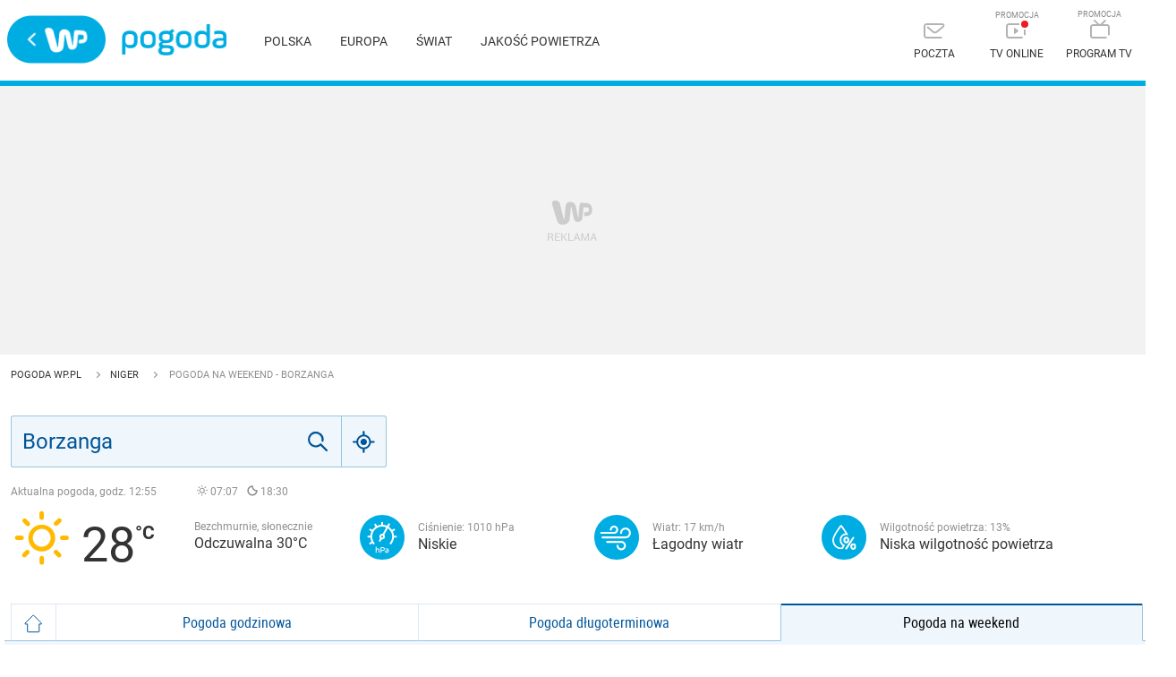

--- FILE ---
content_type: text/html; charset=utf-8
request_url: https://pogoda.wp.pl/pogoda-na-weekend/borzanga/6679677
body_size: 66939
content:
<!doctype html>
<html data-n-head-ssr>
<head>
	<title>Pogoda Borzanga - prognoza na weekend - WP.pl</title><meta data-n-head="ssr" charset="utf-8"><meta data-n-head="ssr" name="viewport" content="width=device-width, initial-scale=1"><meta data-n-head="ssr" name="author" content="Wirtualna Polska Media"><meta data-n-head="ssr" name="robots" content="NOODP"><meta data-n-head="ssr" name="language" content="pl"><meta data-n-head="ssr" name="logo" content="https://v.wpimg.pl/b2RhLnBuTVMzCjpdbQ5ARnBSbg0yHT1BJgxuQmAAQAhwRyUDIxIHQX0EIwktWg5dNQcTHi0SDVYzRjwAJVcf"><meta data-n-head="ssr" data-hid="og:image" property="og:image" content="https://v.wpimg.pl/XzEyOC5wdxskGzlwGgx6DmdDbSBFHwcKKh4gJ1RVdFgwW3VhGgQsGzEQLGxTFi4TJhYhHARFYFQ1FyhhSA"><meta data-n-head="ssr" data-hid="og:url" property="og:url" content="https://pogoda.wp.pl"><meta data-n-head="ssr" property="og:site_name" content="https://pogoda.wp.pl"><meta data-n-head="ssr" data-hid="og:type" property="og:type" content="website"><meta data-n-head="ssr" property="og:locale" content="pl_PL"><meta data-n-head="ssr" name="google-site-verification" content="RCgsopChr4I-gwsar6utLms3HxO6lrgw6GO3SfzHsQg"><meta data-n-head="ssr" name="breakpoints" content="1267"><meta data-n-head="ssr" name="content-width" content="946, 1266"><meta data-n-head="ssr" data-hid="description" name="description" content="Prognoza pogody na weekend dla miejscowości: Borzanga. Sprawdzone informacje pogodowe znajdziesz w Pogoda.WP.pl"><meta data-n-head="ssr" data-hid="og:title" property="og:title" content="Pogoda Borzanga - prognoza na weekend - WP.pl"><meta data-n-head="ssr" data-hid="og:description" property="og:description" content="Prognoza pogody na weekend dla miejscowości: Borzanga. Sprawdzone informacje pogodowe znajdziesz w Pogoda.WP.pl"><meta data-n-head="ssr" data-hid="keywords" property="keywords" content="prognoza na weekend Borzanga, pogoda na weekend Borzanga, pogoda na weekend"><meta data-n-head="ssr" name="robots" content="noindex"><link data-n-head="ssr" rel="preconnect" href="https://static.criteo.net"><link data-n-head="ssr" rel="preconnect" href="https://ls.hit.gemius.pl"><link data-n-head="ssr" rel="preconnect" href="https://securepubads.g.doubleclick.net"><link data-n-head="ssr" rel="preconnect" href="https://connect.facebook.net"><link data-n-head="ssr" rel="preconnect" href="https://www.googletagservices.com"><link data-n-head="ssr" rel="icon" sizes="32x32" href="https://v.wpimg.pl/XzMyLnBudxssGzpdbQ56Dm9Dbg0yHQcKIh4jCiNXdFg4W3ZMbQYsGzkQL0EkFC4TLhYiMXFHdgojHm4T"><link data-n-head="ssr" rel="icon" sizes="128x128" href="https://v.wpimg.pl/XzEyOC5wdxskGzlwGgx6DmdDbSBFHwcKKh4gJ1RVdFgwW3VhGgQsGzEQLGxTFi4TJhYhHARFYFQ1FyhhSA"><link data-n-head="ssr" rel="icon" sizes="256x256" href="https://v.wpimg.pl/XzI1Ni5wdxsoUzhaGgx6DmsLbApFHwcKJlYhDVRVdFg8E3RLGgQsGz1YLUZTFi4TKl4gNgdCblQ5XylLSA"><link data-n-head="ssr" rel="icon" sizes="512x512" href="https://v.wpimg.pl/XzUxMi5wdxs0GjtaGgx6DndCbwpFHwcKOh8iDVRVdFggWndLGgQsGyERLkZTFi4TNhcjNgBGalQlFipLSA"><link data-n-head="ssr" rel="canonical" href="https://pogoda.wp.pl/pogoda-na-weekend/borzanga/6679677"><script vmid="hbcfg" type="application/javascript" src="https://pogoda.wp.pl/[base64]"></script><script data-n-head="ssr" vmid="cfg">window.WP = window.WP || [];window.wp_sn = "pogoda";window.wp_push_notification_on = true;window.appVersion = "1.0.17";window.wp_dot_addparams = {ctype: "weather"};window.wp_spa_config = {
          platform: 'desktop',
          desktop: {
            dot: {
              base: "pogoda",
              bunches: {
                index: 591,
                category: 235920,
                weather: 235921,
                map: 591
              }
            }
          },
          mobile: {
            dot: {
              base: "pogoda",
              bunches: {
                index: 231793,
                category: 231794,
                weather: 235922,
                map: 231793
              }
            }
          },
          payload: {
            dot: {
              ctype: window.wp_dot_addparams.ctype,
              href: window.location.origin + '/pogoda-na-weekend/borzanga/6679677',
              canonical: window.location.origin + '/pogoda-na-weekend/borzanga/6679677'
            }
          }
        };window.WP.push(function() {window.WP.gaf.loadAndRunBunch();});var wp_hj_id = 1994751;var sourceArea = {};var screeningv2 = true</script><script vmid="ldjson" type="application/ld+json">{"@context":"https://schema.org","@type":"BreadcrumbList","itemListElement":[{"@type":"ListItem","position":1,"item":{"@id":"/","name":"Pogoda WP.pl","@type":"WebPage"}},{"@type":"ListItem","position":2,"item":{"@id":"/miasta/niger","name":"Niger","@type":"WebPage"}},{"@type":"ListItem","position":3,"item":{"@id":"","name":"Pogoda na weekend - Borzanga","@type":"WebPage"}}]}</script><script vmid="ldjson" type="application/ld+json">{"@context":"https://schema.org","@type":"Place","address":{"@type":"PostalAddress","addressLocality":"Borzanga","addressRegion":"Tahoua","addressCountry":"NE"},"geo":{"@type":"GeoCoordinates","latitude":14.7765,"longitude":5.8974,"addressCountry":"NE"},"name":"Borzanga"}</script><script vmid="ldjson" type="application/ld+json">{"@context":"https://schema.org","@type":"WebPage","name":"Pogoda Borzanga - prognoza na weekend","description":"Prognoza pogody dla miejscowości: Borzanga, Tahoua, Niger.","publisher":{"@type":"Organization","name":"Wirtualna Polska"}}</script><style data-vue-ssr-id="7e5e7bdb:0 1ff4c59c:0 7f784501:0 41b11fce:0 e7856488:0 e9c7a580:0 87299514:0 11481357:0 47134e03:0 c4e1ee18:0 213b8be8:0 5f2b0661:0 9e95e312:0 30b98fb3:0 399d148f:0 1c30764c:0 5bc85262:0 38215d7a:0 4e344b87:0">.clearfix:after{content:"";display:table;clear:both}a,abbr,acronym,address,applet,article,aside,audio,b,big,blockquote,body,button,canvas,caption,center,cite,code,dd,del,details,dfn,div,dl,dt,em,embed,fieldset,figcaption,figure,footer,form,h1,h2,h3,h4,h5,h6,header,hgroup,html,i,iframe,img,input,ins,kbd,label,legend,li,mark,menu,nav,object,ol,output,p,pre,q,ruby,s,samp,section,small,span,strike,strong,sub,summary,sup,table,tbody,td,tfoot,th,thead,time,tr,tt,u,ul,var,video{margin:0;padding:0;border:0;font-size:100%;font:inherit;vertical-align:baseline}article,aside,details,figcaption,figure,footer,header,hgroup,menu,nav,section{display:block}button{border:0;font-family:"Roboto",sans-serif;color:#333;cursor:pointer;box-sizing:content-box;background-color:transparent}ol,ul{list-style:none}a{text-decoration:none;color:#333}mark{color:#fff}blockquote,q{quotes:none}blockquote:after,blockquote:before,q:after,q:before{content:"";content:none}table{border-collapse:collapse;border-spacing:0}strong{font-weight:700}button,input[type=email],input[type=password],input[type=submit],input[type=text]{-webkit-appearance:none;-moz-appearance:none;appearance:none}button:focus,input:focus{outline:0}@font-face{font-family:"Roboto";font-style:normal;font-weight:400;font-display:fallback;src:local("Roboto Regular"),url(https://fonts.wpcdn.pl/roboto/woff2/Roboto-Regular.woff2) format("woff2"),url(https://fonts.wpcdn.pl/roboto/woff/Roboto-Regular.woff) format("woff"),url(https://fonts.wpcdn.pl/roboto/ttf/Roboto-Regular.ttf) format("truetype")}@font-face{font-family:"Roboto";font-style:normal;font-weight:700;font-display:fallback;src:local("Roboto Bold"),url(https://fonts.wpcdn.pl/roboto/woff2/Roboto-Bold.woff2) format("woff2"),url(https://fonts.wpcdn.pl/roboto/woff/Roboto-Bold.woff) format("woff"),url(https://fonts.wpcdn.pl/roboto/ttf/Roboto-Bold.ttf) format("truetype")}@font-face{font-family:"Roboto Condensed";font-style:normal;font-weight:400;font-display:fallback;src:local("Roboto Condensed Regular"),url(https://fonts.wpcdn.pl/roboto/woff2/RobotoCondensed-Regular.woff2) format("woff2"),url(https://fonts.wpcdn.pl/roboto/woff/RobotoCondensed-Regular.woff) format("woff"),url(https://fonts.wpcdn.pl/roboto/ttf/RobotoCondensed-Regular.ttf) format("truetype")}@font-face{font-family:"Roboto Condensed";font-style:normal;font-weight:700;font-display:fallback;src:local("Roboto Condensed Bold"),url(https://fonts.wpcdn.pl/roboto/woff2/RobotoCondensed-Bold.woff2) format("woff2"),url(https://fonts.wpcdn.pl/roboto/woff/RobotoCondensed-Bold.woff) format("woff"),url(https://fonts.wpcdn.pl/roboto/ttf/RobotoCondensed-Bold.ttf) format("truetype")}@font-face{font-family:"weather";src:url([data-uri]) format("woff2"),url(/_nuxt/fonts/icons-weather.e90863b.woff) format("woff");font-weight:400;font-style:normal}i.i{font-family:"weather"!important;speak:none;font-style:normal;font-weight:400;font-feature-settings:normal;font-variant:normal;text-transform:none;line-height:1;-webkit-font-smoothing:antialiased;-moz-osx-font-smoothing:grayscale}.icon-61 .path1:before{content:"";color:#ffba00}.icon-61 .path2:before{content:"";margin-left:-.8984375em;color:#0058aa}.icon-62 .path1:before{content:"";color:#ffba00}.icon-62 .path2:before{content:"";margin-left:-.8974609375em;color:#0058aa}.icon-63 .path1:before{content:"";color:#ffba00}.icon-63 .path2:before{content:"";margin-left:-.92578125em;color:#0058aa}.icon-64 .path1:before{content:"";color:#ffba00}.icon-64 .path2:before{content:"";margin-left:-.8955078125em;color:#0058aa}.icon-65 .path1:before{content:"";color:#ffba00}.icon-65 .path2:before{content:"";color:#0058aa;margin-left:-.8955078125em}.icon-51:before{content:"";color:#ffba00}.icon-52 .path1:before{content:"";color:#ffba00}.icon-52 .path2:before{content:"";margin-left:-1.123046875em;color:#0058aa}.icon-53:before{content:"";color:#0058aa}.icon-54 .path1:before{content:"";color:#ffba00}.icon-54 .path2:before{content:"";margin-left:-.869140625em;color:#0058aa}.icon-55 .path1:before{content:"";color:#ffba00}.icon-55 .path2:before{content:"";margin-left:-.8955078125em;color:#0058aa}.icon-56 .path1:before{content:"";color:#ffba00}.icon-56 .path2:before{content:"";margin-left:-.8837890625em;color:#0058aa}.icon-57 .path1:before{content:"";color:#ffba00}.icon-57 .path2:before{content:"";margin-left:-.91015625em;color:#0058aa}.icon-58 .path1:before{content:"";color:#ffba00}.icon-58 .path2:before{content:"";margin-left:-.9091796875em;color:#0058aa}.icon-59 .path1:before{content:"";color:#ffba00}.icon-59 .path2:before{content:"";margin-left:-.912109375em;color:#0058aa}.icon-60 .path1:before{content:"";color:#ffba00}.icon-60 .path2:before{content:"";margin-left:-.9384765625em;color:#0058aa}.icon-45:before{content:"";color:#0058aa}.icon-44:before{content:"";color:#0058aa}.icon-43:before{content:"";color:#0058aa}.icon-42:before{content:"";color:#0058aa}.icon-41:before{content:"";color:#0058aa}.icon-46:before{content:"";color:#0058aa}.icon-47:before{content:"";color:#0058aa}.icon-48:before{content:"";color:#0058aa}.icon-49:before{content:"";color:#0058aa}.icon-50 .path1:before{content:"";color:#ffba00}.icon-50 .path2:before{content:"";margin-left:-.9833984375em;color:#0058aa}.icon-31:before{content:"";color:#0058aa}.icon-32:before{content:"";color:#0058aa}.icon-33:before{content:"";color:#0058aa}.icon-34:before{content:"";color:#0058aa}.icon-35:before{content:"";color:#0058aa}.icon-36:before{content:"";color:#0058aa}.icon-37:before{content:"";color:#0058aa}.icon-38:before{content:"";color:#0058aa}.icon-39:before{content:"";color:#0058aa}.icon-40:before{content:"";color:#0058aa}.icon-21:before{content:"";color:#0058aa}.icon-22:before{content:"";color:#0058aa}.icon-23:before{content:"";color:#0058aa}.icon-24:before{content:"";color:#0058aa}.icon-25:before{content:"";color:#0058aa}.icon-26:before{content:"";color:#0058aa}.icon-27:before{content:"";color:#0058aa}.icon-28:before{content:"";color:#0058aa}.icon-29:before{content:"";color:#0058aa}.icon-30:before{content:"";color:#0058aa}.icon-11 .path1:before{content:"";color:#0058aa}.icon-11 .path2:before{content:"";margin-left:-1em;color:#ffba00}.icon-12:before{content:"";color:#0058aa}.icon-13:before{content:"";color:#0058aa}.icon-14:before{content:"";color:#0058aa}.icon-15:before{content:"";color:#0058aa}.icon-16:before{content:"";color:#0058aa}.icon-17:before{content:"";color:#0058aa}.icon-18:before{content:"";color:#0058aa}.icon-19:before{content:"";color:#0058aa}.icon-20:before{content:"";color:#0058aa}.icon-1 .path1:before{content:"";color:#0058aa}.icon-1 .path2:before{content:"";margin-left:-.9560546875em;color:#ffba00}.icon-2 .path1:before{content:"";color:#0058aa}.icon-2 .path2:before{content:"";margin-left:-.8408203125em;color:#ffba00}.icon-3 .path1:before{content:"";color:#0058aa}.icon-3 .path2:before{content:"";margin-left:-.9130859375em;color:#ffba00}.icon-4 .path1:before{content:"";color:#ffba00}.icon-4 .path2:before{content:"";margin-left:-1em;color:#0058aa}.icon-5 .path1:before{content:"";color:#ffba00}.icon-5 .path2:before{content:"";margin-left:-1em;color:#0058aa}.icon-6 .path1:before{content:"";color:#ffba00}.icon-6 .path2:before{content:"";margin-left:-1em;color:#0058aa}.icon-7 .path1:before{content:"";color:#ffba00}.icon-7 .path2:before{content:"";margin-left:-1em;color:#0058aa}.icon-8 .path1:before{content:"";color:#ffba00}.icon-8 .path2:before{content:"";margin-left:-1em;color:#0058aa}.icon-9 .path1:before{content:"";color:#ffba00}.icon-9 .path2:before{content:"";margin-left:-.927734375em;color:#0058aa}.icon-10 .path1:before{content:"";color:#0058aa}.icon-10 .path2:before{content:"";margin-left:-.927734375em;color:#ffba00}body,html{max-width:100%}body{font-size:10px;line-height:1.33;color:#333;font-family:"Roboto",sans-serif;-webkit-tap-highlight-color:rgba(255,255,255,0);min-height:700px;overflow-x:hidden}.grid-container{width:1266px;display:flex}@media(max-width:1266px){.desktop .grid-container{position:relative;width:946px}}.mobile .grid-container{display:block;width:auto}.grid-left{flex:940px;margin-right:20px}@media(max-width:1266px){.desktop .grid-left{margin-right:0}}.mobile .grid-left{width:auto;margin-right:0;flex:none}.grid-right{position:relative;flex:306px;margin-bottom:20px;min-width:306px}@media(max-width:1266px){.desktop .grid-right.narrow{position:absolute;right:0}.desktop .grid-right.wide{display:none}}.mobile .grid-right{width:auto;flex:none;display:none}::-moz-placeholder{color:#b0b0b0}::placeholder{color:#b0b0b0}:-ms-input-placeholder{color:#b0b0b0}.logo-wp{background:transparent url([data-uri]) no-repeat 50%;background-size:contain}.logo-pogoda{background:transparent url([data-uri]) no-repeat 50%;background-size:contain}.layout{width:1266px;margin:0 auto}@media(max-width:1266px){.desktop .layout{width:946px}}.mobile .layout{width:auto;max-width:520px;padding:0 12px}.content{background:#fff;z-index:0;position:relative;padding:12px}div:not(:empty)+div[class*=h300]~.content,div[class*=h300]+div:not(:empty)~.content{overflow:hidden}.go:after{content:"";display:inline-block;width:5px;height:5px;border-top:1px solid #fff;border-right:1px solid #fff;transform:rotate(45deg);margin-left:3px}#WP-cookie-info{position:fixed!important;bottom:0;width:100%}img{display:block}.highlight{background-color:#f0f7fc;padding-bottom:30px;padding-top:20px;border-top:1px solid #99c4e0;margin-top:-1px}.desktop .highlight{margin-left:calc(-50vw + 50%);margin-right:calc(-50vw + 50%);padding-left:calc(50vw - 50%);padding-right:calc(50vw - 50%)}.mobile .highlight{margin-left:-12px;margin-right:-12px;text-align:center;padding:20px 12px 12px}.icon-wind:before{background:url([data-uri]) no-repeat}.icon-rain{background:url([data-uri]) no-repeat 0;padding-left:14px;background-size:7px}.icon-sleet{background:url([data-uri]) no-repeat 0;padding-left:21px;background-size:14px}.icon-snow{background:url([data-uri]) no-repeat 0;padding-left:18px;background-size:11px}.button-wide{display:table;margin:20px auto;width:300px;font-size:14px;text-transform:uppercase;text-align:center;font-family:"Roboto Condensed",sans-serif;color:#059;border:1px solid #99c4e0;border-radius:3px;line-height:37px}.button-wide:hover{opacity:.8}.separate-bottom{padding-bottom:40px}.mobile .separate-bottom{padding-bottom:24px}.separate-top{padding-top:40px}.mobile .separate-top{padding-top:24px}.flex-wrapper{display:flex;margin:0 -10px}.flex-wrapper__col{padding:10px}.flex-wrapper__col--stretched{flex:1}.flex-wrapper--wrap{flex-wrap:wrap}.flex-wrapper--column{flex-direction:column}.mobile .flex-wrapper{flex-direction:column;margin-top:10px}.mobile .flex-wrapper__col{padding:0 10px}.mobile .flex-wrapper .flex-wrapper__col--last{order:3}
:root{--vs-colors--lightest:rgba(60,60,60,0.26);--vs-colors--light:rgba(60,60,60,0.5);--vs-colors--dark:#333;--vs-colors--darkest:rgba(0,0,0,0.15);--vs-search-input-color:inherit;--vs-search-input-placeholder-color:inherit;--vs-font-size:1rem;--vs-line-height:1.4;--vs-state-disabled-bg:#f8f8f8;--vs-state-disabled-color:var(--vs-colors--light);--vs-state-disabled-controls-color:var(--vs-colors--light);--vs-state-disabled-cursor:not-allowed;--vs-border-color:var(--vs-colors--lightest);--vs-border-width:1px;--vs-border-style:solid;--vs-border-radius:4px;--vs-actions-padding:4px 6px 0 3px;--vs-controls-color:var(--vs-colors--light);--vs-controls-size:1;--vs-controls--deselect-text-shadow:0 1px 0 #fff;--vs-selected-bg:#f0f0f0;--vs-selected-color:var(--vs-colors--dark);--vs-selected-border-color:var(--vs-border-color);--vs-selected-border-style:var(--vs-border-style);--vs-selected-border-width:var(--vs-border-width);--vs-dropdown-bg:#fff;--vs-dropdown-color:inherit;--vs-dropdown-z-index:1000;--vs-dropdown-min-width:160px;--vs-dropdown-max-height:350px;--vs-dropdown-box-shadow:0px 3px 6px 0px var(--vs-colors--darkest);--vs-dropdown-option-bg:#000;--vs-dropdown-option-color:var(--vs-dropdown-color);--vs-dropdown-option-padding:3px 20px;--vs-dropdown-option--active-bg:#5897fb;--vs-dropdown-option--active-color:#fff;--vs-dropdown-option--deselect-bg:#fb5858;--vs-dropdown-option--deselect-color:#fff;--vs-transition-timing-function:cubic-bezier(1,-0.115,0.975,0.855);--vs-transition-duration:150ms}.v-select{font-family:inherit;position:relative}.v-select,.v-select *{box-sizing:border-box}:root{--vs-transition-timing-function:cubic-bezier(1,0.5,0.8,1);--vs-transition-duration:0.15s}@-webkit-keyframes vSelectSpinner{0%{transform:rotate(0deg)}to{transform:rotate(1turn)}}@keyframes vSelectSpinner{0%{transform:rotate(0deg)}to{transform:rotate(1turn)}}.vs__fade-enter-active,.vs__fade-leave-active{pointer-events:none;transition:opacity .15s cubic-bezier(1,.5,.8,1);transition:opacity var(--vs-transition-duration) var(--vs-transition-timing-function)}.vs__fade-enter,.vs__fade-leave-to{opacity:0}:root{--vs-disabled-bg:var(--vs-state-disabled-bg);--vs-disabled-color:var(--vs-state-disabled-color);--vs-disabled-cursor:var(--vs-state-disabled-cursor)}.vs--disabled .vs__clear,.vs--disabled .vs__dropdown-toggle,.vs--disabled .vs__open-indicator,.vs--disabled .vs__search,.vs--disabled .vs__selected{background-color:#f8f8f8;background-color:var(--vs-disabled-bg);cursor:not-allowed;cursor:var(--vs-disabled-cursor)}.v-select[dir=rtl] .vs__actions{padding:0 3px 0 6px}.v-select[dir=rtl] .vs__clear{margin-left:6px;margin-right:0}.v-select[dir=rtl] .vs__deselect{margin-left:0;margin-right:2px}.v-select[dir=rtl] .vs__dropdown-menu{text-align:right}.vs__dropdown-toggle{-webkit-appearance:none;-moz-appearance:none;appearance:none;background:none;border:1px solid rgba(60,60,60,.26);border:var(--vs-border-width) var(--vs-border-style) var(--vs-border-color);border-radius:4px;border-radius:var(--vs-border-radius);display:flex;padding:0 0 4px;white-space:normal}.vs__selected-options{display:flex;flex-basis:100%;flex-grow:1;flex-wrap:wrap;padding:0 2px;position:relative}.vs__actions{align-items:center;display:flex;padding:4px 6px 0 3px;padding:var(--vs-actions-padding)}.vs--searchable .vs__dropdown-toggle{cursor:text}.vs--unsearchable .vs__dropdown-toggle{cursor:pointer}.vs--open .vs__dropdown-toggle{border-bottom-color:transparent;border-bottom-left-radius:0;border-bottom-right-radius:0}.vs__open-indicator{fill:rgba(60,60,60,.5);fill:var(--vs-controls-color);transform:scale(1);transform:scale(var(--vs-controls-size));transition:transform .15s cubic-bezier(1,.5,.8,1);transition:transform var(--vs-transition-duration) var(--vs-transition-timing-function);transition-timing-function:cubic-bezier(1,.5,.8,1);transition-timing-function:var(--vs-transition-timing-function)}.vs--open .vs__open-indicator{transform:rotate(180deg) scale(1);transform:rotate(180deg) scale(var(--vs-controls-size))}.vs--loading .vs__open-indicator{opacity:0}.vs__clear{fill:rgba(60,60,60,.5);fill:var(--vs-controls-color);background-color:transparent;border:0;cursor:pointer;margin-right:8px;padding:0}.vs__dropdown-menu{background:#fff;background:var(--vs-dropdown-bg);border:1px solid rgba(60,60,60,.26);border:var(--vs-border-width) var(--vs-border-style) var(--vs-border-color);border-radius:0 0 4px 4px;border-radius:0 0 var(--vs-border-radius) var(--vs-border-radius);border-top-style:none;box-shadow:0 3px 6px 0 rgba(0,0,0,.15);box-shadow:var(--vs-dropdown-box-shadow);box-sizing:border-box;color:inherit;color:var(--vs-dropdown-color);display:block;left:0;list-style:none;margin:0;max-height:350px;max-height:var(--vs-dropdown-max-height);min-width:160px;min-width:var(--vs-dropdown-min-width);overflow-y:auto;padding:5px 0;position:absolute;text-align:left;top:calc(100% - 1px);top:calc(100% - var(--vs-border-width));width:100%;z-index:1000;z-index:var(--vs-dropdown-z-index)}.vs__no-options{text-align:center}.vs__dropdown-option{clear:both;color:inherit;color:var(--vs-dropdown-option-color);cursor:pointer;display:block;line-height:1.42857143;padding:3px 20px;padding:var(--vs-dropdown-option-padding);white-space:nowrap}.vs__dropdown-option--highlight{background:#5897fb;background:var(--vs-dropdown-option--active-bg);color:#fff;color:var(--vs-dropdown-option--active-color)}.vs__dropdown-option--deselect{background:#fb5858;background:var(--vs-dropdown-option--deselect-bg);color:#fff;color:var(--vs-dropdown-option--deselect-color)}.vs__dropdown-option--disabled{background:#f8f8f8;background:var(--vs-state-disabled-bg);color:rgba(60,60,60,.5);color:var(--vs-state-disabled-color);cursor:not-allowed;cursor:var(--vs-state-disabled-cursor)}.vs__selected{align-items:center;background-color:#f0f0f0;background-color:var(--vs-selected-bg);border:1px solid rgba(60,60,60,.26);border:var(--vs-selected-border-width) var(--vs-selected-border-style) var(--vs-selected-border-color);border-radius:4px;border-radius:var(--vs-border-radius);color:#333;color:var(--vs-selected-color);display:flex;line-height:1.4;line-height:var(--vs-line-height);margin:4px 2px 0;padding:0 .25em;z-index:0}.vs__deselect{fill:rgba(60,60,60,.5);fill:var(--vs-controls-color);-webkit-appearance:none;-moz-appearance:none;appearance:none;background:none;border:0;cursor:pointer;display:inline-flex;margin-left:4px;padding:0;text-shadow:0 1px 0 #fff;text-shadow:var(--vs-controls--deselect-text-shadow)}.vs--single .vs__selected{background-color:transparent;border-color:transparent}.vs--single.vs--loading .vs__selected,.vs--single.vs--open .vs__selected{opacity:.4;position:absolute}.vs--single.vs--searching .vs__selected{display:none}.vs__search::-webkit-search-cancel-button{display:none}.vs__search::-ms-clear,.vs__search::-webkit-search-decoration,.vs__search::-webkit-search-results-button,.vs__search::-webkit-search-results-decoration{display:none}.vs__search,.vs__search:focus{-webkit-appearance:none;-moz-appearance:none;appearance:none;background:none;border:1px solid transparent;border-left:none;box-shadow:none;color:inherit;color:var(--vs-search-input-color);flex-grow:1;font-size:1rem;font-size:var(--vs-font-size);line-height:1.4;line-height:var(--vs-line-height);margin:4px 0 0;max-width:100%;outline:none;padding:0 7px;width:0;z-index:1}.vs__search::-moz-placeholder{color:inherit;color:var(--vs-search-input-placeholder-color)}.vs__search::placeholder{color:inherit;color:var(--vs-search-input-placeholder-color)}.vs--unsearchable .vs__search{opacity:1}.vs--unsearchable:not(.vs--disabled) .vs__search{cursor:pointer}.vs--single.vs--searching:not(.vs--open):not(.vs--loading) .vs__search{opacity:.2}.vs__spinner{align-self:center;-webkit-animation:vSelectSpinner 1.1s linear infinite;animation:vSelectSpinner 1.1s linear infinite;border:.9em solid hsla(0,0%,39%,.1);border-left-color:rgba(60,60,60,.45);font-size:5px;opacity:0;overflow:hidden;text-indent:-9999em;transform:translateZ(0) scale(var(--vs-controls-size));transform:translateZ(0) scale(var(--vs-controls--spinner-size,var(--vs-controls-size)));transition:opacity .1s}.vs__spinner,.vs__spinner:after{border-radius:50%;height:5em;transform:scale(var(--vs-controls-size));transform:scale(var(--vs-controls--spinner-size,var(--vs-controls-size)));width:5em}.vs--loading .vs__spinner{opacity:1}
.nuxt-progress{position:fixed;top:0;left:0;right:0;height:2px;width:0;opacity:1;transition:width .1s,opacity .4s;background-color:#ec2402;z-index:999999}.nuxt-progress.nuxt-progress-notransition{transition:none}.nuxt-progress-failed{background-color:red}
.clearfix_\+Vl9n:after{content:"";display:table;clear:both}.placeholder_ADEjU{background:#f2f2f2 url([data-uri]) no-repeat 50%}.sticky_PtoWo{position:-webkit-sticky;position:sticky;top:15px}.padding_NHuXq{padding:15px 0}.mobile_u145I .padding_NHuXq{padding:12px 0}.desktop_wI2iV .stretched_T0-Fw{margin-left:calc(-50vw + 50%);margin-right:calc(-50vw + 50%);padding-left:calc(50vw - 50%);padding-right:calc(50vw - 50%)}.mobile_u145I .stretched_T0-Fw{margin-left:-12px;margin-right:-12px}.margin_eX6tI>div{margin:15px auto}.wrapper_t9wwt{display:flow-root}.h120_brKH3{min-height:120px}.h200_PjMAd{min-height:200px}.h250_Ve\+ez{min-height:250px}.h300_B05C9{min-height:300px}.h600_4oaNe{min-height:600px}
.clearfix[data-v-a2aaa6ea]:after{content:"";display:table;clear:both}.mainheader[data-v-a2aaa6ea]{position:relative;height:90px;border-bottom:6px solid #00ade3;background-color:#fff;z-index:2}.mobile .mainheader[data-v-a2aaa6ea]{height:50px;border-bottom-width:3px}.layout[data-v-a2aaa6ea]{padding-right:0}.headerleft[data-v-a2aaa6ea]{float:left;margin-top:17px}.mobile .headerleft[data-v-a2aaa6ea]{margin-top:4px}.headerright[data-v-a2aaa6ea]{float:right;margin-top:12px}.mobile .headerright[data-v-a2aaa6ea]{margin-top:0}.logo[data-v-a2aaa6ea]{display:inline-block;vertical-align:middle;font-size:0}.logo[data-v-a2aaa6ea]:hover{opacity:.7}.logo-wp[data-v-a2aaa6ea]{width:112px;height:54px;margin-right:15px}.mobile .logo-wp[data-v-a2aaa6ea]{width:86px;height:42px;margin-right:5px}.logo-pogoda[data-v-a2aaa6ea]{width:117px;height:35px}.mobile .logo-pogoda[data-v-a2aaa6ea]{width:67px;height:25px}.menuicons[data-v-a2aaa6ea]{vertical-align:middle}.item[data-v-a2aaa6ea],.menuicons[data-v-a2aaa6ea]{display:inline-block}.item[data-v-a2aaa6ea]{width:90px;padding:10px 0;text-transform:uppercase;text-align:center;font-size:0}.item[data-v-a2aaa6ea]:hover,.item:hover svg[data-v-a2aaa6ea]{color:#005499}.item svg[data-v-a2aaa6ea]{display:inline-block;margin:0 auto 10px;color:#b3b3b3}.mobile .item svg[data-v-a2aaa6ea]{color:#000;margin:0}.item span[data-v-a2aaa6ea]{display:block;font-size:12px}.mobile .item span[data-v-a2aaa6ea]{display:none}.mobile .item[data-v-a2aaa6ea]{width:24px;padding:17px}@media(max-width:1266px){.desktop .item[data-v-a2aaa6ea]{width:80px}}.desktop .item__promo[data-v-a2aaa6ea]{position:relative}.desktop .item__promo[data-v-a2aaa6ea]:before{content:"PROMOCJA";font-size:9px;line-height:1;color:#888;position:absolute;top:0;width:100%;display:block}.hamburger[data-v-a2aaa6ea]{background-color:transparent;transition:background-color .6s}.hamburger svg[data-v-a2aaa6ea]{height:17px;width:22px}.hamburger svg g[data-v-a2aaa6ea]{fill:#000;transition:fill .6s}.menu[data-v-a2aaa6ea]{display:inline-block;vertical-align:middle;margin-top:-7px;margin-left:40px;position:relative;top:5px}.menu a[data-v-a2aaa6ea]{font-size:14px;text-transform:uppercase;margin-right:30px}.menu a[data-v-a2aaa6ea]:hover{color:#059}@media(max-width:1266px){.desktop .menu[data-v-a2aaa6ea]{max-width:350px;line-height:30px;top:7px}}.mobile .menu[data-v-a2aaa6ea]{display:block;position:absolute;top:50px;left:0;width:100%;background-color:#00ade3;margin:0;padding:0 10px;box-shadow:0 5px 5px rgba(0,0,0,.3);max-height:0;transition:max-height .5s cubic-bezier(.19,1,.22,1);overflow:hidden;z-index:301}.mobile .menu a[data-v-a2aaa6ea]{color:#fff;display:block;line-height:50px;font-size:14px}.mobile .menu a+a[data-v-a2aaa6ea]{border-top:1px solid hsla(0,0%,100%,.2)}.mobile .on .menu[data-v-a2aaa6ea]{max-height:255px}.on .hamburger[data-v-a2aaa6ea]{background-color:#00ade3}.on .hamburger g[data-v-a2aaa6ea]{fill:#fff}
.clearfix[data-v-49397b0b]:after{content:"";display:table;clear:both}.breadcrumbs[data-v-49397b0b]{padding-top:12px;text-transform:uppercase}.mobile .breadcrumbs[data-v-49397b0b]{padding-bottom:16px}.go[data-v-49397b0b]{font-size:11px;line-height:2;margin-right:12px;white-space:nowrap}.go[data-v-49397b0b]:after{position:relative;border-color:#8f8f8f;width:4px;height:4px;top:-1px;margin-left:12px}a.go[data-v-49397b0b]:hover{opacity:.7}span.go[data-v-49397b0b]{color:#8f8f8f}span.go[data-v-49397b0b]:after{content:normal}
.clearfix_v2SAB:after{content:"";display:table;clear:both}.stickywrapper_SGJ\+n{height:1200px;margin-bottom:20px}
.clearfix[data-v-5e878796]:after{content:"";display:table;clear:both}.desktop .search[data-v-5e878796]{width:420px}.closest-header[data-v-5e878796]{margin-top:40px}@media(max-width:1266px){.desktop .list[data-v-5e878796]{width:620px}}
.clearfix[data-v-192ea3fd]:after{content:"";display:table;clear:both}.position-relative[data-v-192ea3fd]{position:relative}.desktop .search[data-v-192ea3fd]{width:420px}@media (max-width:1266px){.air-quality-forecast-container[data-v-192ea3fd]{order:3}}
.clearfix[data-v-01b20074]:after{content:"";display:table;clear:both}.search[data-v-01b20074]{position:relative;height:58px;box-sizing:border-box;border-radius:3px;color:#059;width:100%;background-color:#f0f7fc;white-space:nowrap;font-size:0}.search[data-v-01b20074]:focus{outline:0}.dropdown[data-v-01b20074]{position:absolute;left:0;right:0;top:100%;display:none;padding:0 15px;background-color:#f0f7fc;border:1px solid #99c4e0;border-radius:0 0 3px 3px;border-top:0;box-sizing:border-box;z-index:300;white-space:normal;margin-top:-1px}.results[data-v-01b20074]{border-top:2px solid #059}.results[data-v-01b20074]:not(:empty){padding-top:12px;padding-bottom:12px}.lastresults~.results[data-v-01b20074]{border-top:0;padding-top:0}small[data-v-01b20074]{font-size:12px}li[data-v-01b20074]{font-size:16px;cursor:pointer;padding:7px 15px;margin:0 -15px}li[data-v-01b20074],li a[data-v-01b20074]{display:block}li a[data-v-01b20074]{color:#059}li a[data-v-01b20074]:focus{outline:0;border:0}.back[data-v-01b20074],.geo[data-v-01b20074],form[data-v-01b20074]{display:inline-block;vertical-align:top;box-sizing:border-box;height:100%}form[data-v-01b20074]{width:85%;position:relative}.desktop form[data-v-01b20074]:before{content:"";position:absolute;display:block;left:-3.2%;right:0;height:56px;background-color:#f0f7fc;background-clip:border-box;top:1px;border-radius:3px 0 0 3px}.desktop .search:not(.on) form[data-v-01b20074]:hover:before{background-color:#d6e8f3}.back[data-v-01b20074]{position:relative;width:15%;max-width:3%;border:1px solid #99c4e0;border-radius:3px 0 0 3px;border-right:0;transition:max-width .2s;overflow:hidden;cursor:pointer}.back[data-v-01b20074]:after{position:absolute;top:19px;right:22px;border-color:#059;border-width:4px 4px 0 0;width:13px;height:13px;transform:rotate(-135deg)}.input[data-v-01b20074]{position:relative;width:100%;box-sizing:border-box;border:1px solid #99c4e0;border-left:0;border-radius:0;background:url([data-uri]) no-repeat right 15px center;background-size:22px;padding:0 45px 0 0;font-size:18px;line-height:57px;height:100%;cursor:pointer;color:#059;transition:font-size .2s}.mobile .input[data-v-01b20074]{font-size:21px}[data-v-01b20074]::-moz-placeholder{color:#c3d8e9}[data-v-01b20074]::placeholder{color:#c3d8e9}[data-v-01b20074]:-ms-input-placeholder{color:#c3d8e9}.off[data-v-01b20074]{font-size:24px}.geo[data-v-01b20074]{width:12%;border:1px solid #99c4e0;border-radius:0 3px 3px 0;border-left:0;max-width:12%;transition:max-width .2s;overflow:hidden}.search:not(.on) .geo[data-v-01b20074]:hover{background-color:#d6e8f3}.search:not(.on) .geo:hover .iconbg[data-v-01b20074]{fill:#d6e8f3}.svg[data-v-01b20074]{width:27px;height:27px;position:relative;left:1px}.on[data-v-01b20074]{z-index:100}.on[data-v-01b20074],.on .dropdown[data-v-01b20074]{box-shadow:3px 3px 3px rgba(0,0,0,.1)}.on .dropdown[data-v-01b20074]{display:block}.on .back[data-v-01b20074],.on .dropdown[data-v-01b20074],.on .geo[data-v-01b20074],.on .input[data-v-01b20074]{border-color:#059}.on .back[data-v-01b20074],.on .geo[data-v-01b20074],.on .input[data-v-01b20074]{border-bottom:0}.on .back[data-v-01b20074],.on .input[data-v-01b20074]{-webkit-animation-name:bottom-border-01b20074;animation-name:bottom-border-01b20074;-webkit-animation-duration:.15s;animation-duration:.15s;-webkit-animation-fill-mode:forwards;animation-fill-mode:forwards}@-webkit-keyframes bottom-border-01b20074{0%{border-bottom:1px solid #059}to{border-bottom:0;border-bottom-left-radius:0;border-bottom-right-radius:0}}@keyframes bottom-border-01b20074{0%{border-bottom:1px solid #059}to{border-bottom:0;border-bottom-left-radius:0;border-bottom-right-radius:0}}.on .input[data-v-01b20074]{border-radius:0 3px 3px 0}.on .back[data-v-01b20074]{max-width:15%;border-radius:3px 0 0 3px}.on .geo[data-v-01b20074]{border:0;max-width:0}.selected[data-v-01b20074]{background-color:#ddeaf4}.lastresults[data-v-01b20074]{display:block;font-size:16px;padding-top:10px;color:#8f8f8f;border-top:2px solid #059;margin-bottom:10px}.lastresults[data-v-01b20074]:empty{display:none}.loader[data-v-01b20074]{height:30px;overflow:hidden}.loadersvg[data-v-01b20074]{display:block;width:70px;margin:-18px auto 0}.button-wide[data-v-01b20074]{display:block;margin:14px -15px 0;width:auto;padding:0 11px;background-color:#059;color:#fff;border:0;border-radius:0 0 3px 3px;overflow:hidden;white-space:nowrap;text-overflow:ellipsis}.dropdown[show-animation][data-v-01b20074]{-webkit-animation-name:show-dropdown-01b20074;animation-name:show-dropdown-01b20074;-webkit-animation-delay:.15s;animation-delay:.15s;-webkit-animation-duration:1ms;animation-duration:1ms;-webkit-animation-fill-mode:forwards;animation-fill-mode:forwards;opacity:0}@-webkit-keyframes show-dropdown-01b20074{0%{opacity:0}to{opacity:1}}@keyframes show-dropdown-01b20074{0%{opacity:0}to{opacity:1}}
.clearfix[data-v-e7b091c8]:after{content:"";display:table;clear:both}.forecast[data-v-e7b091c8]{min-height:100px;margin:0 0 20px}.forecast[data-v-e7b091c8]:empty{background-color:#f2f2f2}.mobile .forecast[data-v-e7b091c8]{margin:0}.mobile .forecast .detail[data-v-e7b091c8]:not(:last-child){padding-bottom:15px;border-bottom:1px solid #dde8f0}.smalltop[data-v-e7b091c8]{display:block;color:#8f8f8f;font-size:12px;margin-bottom:14px}.smalltop .i[data-v-e7b091c8]{margin-left:7px}.smalltop .i[data-v-e7b091c8]:before{color:#8f8f8f;margin-right:3px}.mobile .smalltop[data-v-e7b091c8]{line-height:36px;border-bottom:1px solid #dde8f0;text-align:right;margin-bottom:6px}.time[data-v-e7b091c8]{margin-right:35px}.mobile .time[data-v-e7b091c8]{margin-right:15px;float:left}.table[data-v-e7b091c8]{width:100%}.mobile .table tbody[data-v-e7b091c8]{display:block}.table td[data-v-e7b091c8]{vertical-align:top}.table td[data-v-e7b091c8]:nth-child(n+3){padding:4px 15px 0}@media(max-width:1266px){.desktop .table td[data-v-e7b091c8]:nth-child(n+5){display:none}}.mobile .table[data-v-e7b091c8],.mobile .table td[data-v-e7b091c8],.mobile .table tr[data-v-e7b091c8]{display:block}.main[data-v-e7b091c8]{width:200px;padding-left:5px}.main i[data-v-e7b091c8]{font-size:60px}.mobile .main[data-v-e7b091c8]{width:auto}.mobile .main i[data-v-e7b091c8]{font-size:75px;float:left;margin-top:20px;margin-left:17px}.temp[data-v-e7b091c8]{font-size:54px;margin-left:12px}.temp[data-v-e7b091c8],.temp[data-v-e7b091c8]:after{vertical-align:top}.temp[data-v-e7b091c8]:after{content:"°C";font-size:21px;font-weight:700;line-height:2.3}.mobile .temp[data-v-e7b091c8]{float:left;font-size:70px;line-height:76px;margin-left:16px}.mobile .temp[data-v-e7b091c8]:after{font-size:26px;line-height:2.5}.text[data-v-e7b091c8]{max-width:218px;display:inline-block;vertical-align:middle}.text small[data-v-e7b091c8]{font-size:12px;color:#8f8f8f}.text .info[data-v-e7b091c8]{display:block;font-size:16px}.mobile .text[data-v-e7b091c8]{margin-left:16px;width:calc(100% - 150px)}.detail[data-v-e7b091c8]{padding-top:10px}.icon[data-v-e7b091c8]{display:inline-block;vertical-align:middle;width:50px;height:50px;margin-right:13px}.provider[data-v-e7b091c8]{margin-left:5px}
.clearfix[data-v-014cdc31]:after{content:"";display:table;clear:both}.tabs[data-v-014cdc31]{position:relative;font-size:0;z-index:2}.mobile .tabs[data-v-014cdc31]{display:table;position:relative}.tabs .home[data-v-014cdc31]{width:4%}@media(max-width:1266px){.desktop .tabs .home[data-v-014cdc31]{width:7%}}.tabs .home svg[data-v-014cdc31]{vertical-align:middle}.tab[data-v-014cdc31]{display:inline-block;vertical-align:top;width:32%;text-align:center;font-size:16px;line-height:40px;font-family:"Roboto Condensed",sans-serif;color:#059;box-sizing:border-box;border:1px solid #dde8f0;border-bottom-color:transparent}.mobile .tab[data-v-014cdc31]{text-transform:uppercase;width:33%;display:table-cell;font-size:18px;line-height:1.5;vertical-align:middle;padding:16px;border-color:#99c4e0}@media(max-width:520px){.mobile .tab[data-v-014cdc31]{font-size:3.3vw;padding:2vw}}.desktop .tab[data-v-014cdc31]:hover:not(.active){background-color:#f0f7fc;text-decoration:underline;border-bottom:1px solid #99c4e0}@media(max-width:1266px){.desktop .tab[data-v-014cdc31]:not(.home){width:31%}}.tab+.tab[data-v-014cdc31]{border-left:0}.tab.active[data-v-014cdc31]{color:#000;border-bottom-color:#f0f7fc;background-color:#f0f7fc;box-shadow:inset 0 10px 0 -8px #059;border-top:0;border-right:1px solid #99c4e0}.tab+.tab.active[data-v-014cdc31]{margin-left:-1px}.tab.active svg g[data-v-014cdc31]{stroke:#000}.desktop .tab.active[data-v-014cdc31]{padding-top:1px;border-left:1px solid #99c4e0}
.clearfix[data-v-45255330]:after{content:"";display:table;clear:both}.title[data-v-45255330]{margin:20px 0}.mobile .title[data-v-45255330]{margin:20px 0 16px;text-align:left}.txt[data-v-45255330]{display:inline}.size1[data-v-45255330]{font-size:24px}.mobile .size1[data-v-45255330]{font-size:22px}.size2[data-v-45255330],.sizelink[data-v-45255330]{font-size:24px}.mobile .size2[data-v-45255330],.sizelink[data-v-45255330]{font-size:22px}.size3[data-v-45255330]{font-size:18px}.mobile .size3[data-v-45255330]{font-size:17px}.link+span[data-v-45255330],.link a[data-v-45255330]{color:#059}.link:hover+span[data-v-45255330],.link:hover a[data-v-45255330]{text-decoration:underline}
.clearfix[data-v-596a8ec2]:after{content:"";display:table;clear:both}h3[data-v-596a8ec2]{margin-top:40px}.mobile h3[data-v-596a8ec2]{margin-top:24px}ul[data-v-596a8ec2]{padding:17px 0;background-color:#f0f7fc;display:table;table-layout:fixed;width:100%;font-family:"Roboto Condensed",sans-serif}.mobile ul[data-v-596a8ec2]{display:block;width:auto;padding:0 12px}.desktop li[data-v-596a8ec2]{display:table-cell;padding:5px 0}.desktop li+li[data-v-596a8ec2]{border-left:1px solid #dde8f0}.mobile li[data-v-596a8ec2]{display:inline-block;padding:15px 0;text-align:center;width:33%;border-bottom:1px solid #dde8f0}.mobile li[data-v-596a8ec2]:nth-last-child(-n+3){border-bottom:0}.month[data-v-596a8ec2],.small[data-v-596a8ec2],.temp[data-v-596a8ec2],i[data-v-596a8ec2]{display:block;text-align:center}i[data-v-596a8ec2]{font-size:30px;margin:10px 0}.month[data-v-596a8ec2]{font-size:14px}.small[data-v-596a8ec2],.temp[data-v-596a8ec2]{font-family:"Roboto",sans-serif}.temp[data-v-596a8ec2]{padding:5px;font-size:18px;color:#00ade3}.small[data-v-596a8ec2]{font-size:10px;color:#8f8f8f}.desktop .narrow ul[data-v-596a8ec2]{display:block}.desktop .narrow li[data-v-596a8ec2]{display:inline-block;width:155px}.desktop .narrow li[data-v-596a8ec2]:nth-child(-n+6){margin-bottom:35px}.desktop .narrow li[data-v-596a8ec2]:nth-child(7){border-left:0}.desktop .narrow .month[data-v-596a8ec2]{font-size:16px}.desktop .narrow .temp[data-v-596a8ec2]{font-size:20px}.desktop .narrow .small[data-v-596a8ec2]{font-size:12px}.desktop .desktop .narrow li[data-v-596a8ec2]{padding:9px 0}
.clearfix[data-v-094445e2]:after{content:"";display:table;clear:both}.wrapper[data-v-094445e2]{width:100%;display:table;table-layout:fixed;margin-bottom:20px}.label[data-v-094445e2]{display:table-caption;font-size:18px;margin-bottom:15px}.list[data-v-094445e2]{display:table-cell;font-size:14px;font-family:"Roboto Condensed",sans-serif;padding-right:20px}.list+.list[data-v-094445e2]{border-left:1px solid #dde8f0;padding-left:20px}.list[data-v-094445e2]:last-child{padding-right:0}.mobile .list[data-v-094445e2]{width:50%}.el[data-v-094445e2]{position:relative;display:flex;align-items:center;padding:12px 0;box-sizing:border-box}.temp[data-v-094445e2]{padding-right:30px}a[data-v-094445e2]{color:#059}.temp a[data-v-094445e2]:after{content:attr(data-temp) "°";position:absolute;top:12px;right:2px;color:#059}.desktop a[data-v-094445e2]:hover{text-decoration:underline}
.clearfix[data-v-3f17338a]:after{content:"";display:table;clear:both}.articles[data-v-3f17338a]{padding-top:20px}.label[data-v-3f17338a]{font-family:"Roboto Condensed",sans-serif;font-size:24px;font-weight:700;text-transform:uppercase;margin-bottom:10px}.nav[data-v-3f17338a]{margin-bottom:20px}.nav[data-v-3f17338a],.nav li[data-v-3f17338a]{border-bottom:1px solid #99c4e0}.nav li[data-v-3f17338a]{-webkit-user-select:none;-moz-user-select:none;user-select:none;display:inline-block;cursor:pointer;padding:0 13px;line-height:35px;font-size:12px;text-transform:uppercase;color:#059;font-weight:700;margin-bottom:-1px;background-color:#fff}.nav li.active[data-v-3f17338a]{color:#000;border:1px solid #99c4e0;border-bottom-color:#fff;padding:0 12px}.nav li[data-v-3f17338a]:first-child{padding-left:0}.nav li:first-child.active[data-v-3f17338a]{border-left:0}.nav li[data-v-3f17338a]:active:not(.active){position:relative;top:1px}.nav li[data-v-3f17338a]:hover:not(.active){text-decoration:underline}.tab[data-v-3f17338a]{display:none}.tab.active[data-v-3f17338a]{display:block}.mobile .articles[data-v-3f17338a]{margin-top:12px;margin-bottom:12px}
.clearfix[data-v-6aea0d03]:after{content:"";display:table;clear:both}.teaser[data-v-6aea0d03]{position:relative;float:left;width:300px;height:180px;margin:0 20px 20px 0}.mobile .teaser[data-v-6aea0d03]{float:none;width:auto;height:100%;margin:0 0 12px}.mobile .teaser.large[data-v-6aea0d03]{height:100%;margin-left:-12px;margin-right:-12px}.desktop .teaser[data-v-6aea0d03]:hover{opacity:.9}.desktop .teaser:hover .title[data-v-6aea0d03]{text-decoration:underline}.desktop .teaser:hover .photo[data-v-6aea0d03]:after{content:"";position:absolute;bottom:0;left:0;display:block;width:100%;height:4px;background-color:#99c4e0}.desktop .teaser[data-v-6aea0d03]:nth-of-type(3n){margin-right:0}.teaser[data-v-6aea0d03]:after{content:attr(data-caption);position:absolute;top:-12px;left:0;font-family:Arial,Helvetica,sans-serif;font-size:9px;line-height:14px;color:#888}.large[data-v-6aea0d03]{height:380px}.large~.teaser[data-v-6aea0d03]:nth-of-type(5n){margin-right:0}.photo[data-v-6aea0d03]:before{content:"";position:absolute;left:0;top:0;display:block;height:180px;width:300px;background-image:linear-gradient(0deg,rgba(0,0,0,.47),transparent),linear-gradient(180deg,rgba(0,0,0,.1),rgba(0,0,0,.1))}.large .photo[data-v-6aea0d03]:before{background-image:linear-gradient(0deg,rgba(0,0,0,.5) 0,transparent 70%);height:380px}.mobile .photo[data-v-6aea0d03]:before{height:100%;width:100%}.large .mobile .photo[data-v-6aea0d03]:before{height:100%}.mobile .photo[data-v-6aea0d03]{width:auto;height:auto}.mobile .photo img[data-v-6aea0d03]{width:100%;height:auto}.title[data-v-6aea0d03]{bottom:10px;left:10px;right:30px;text-shadow:0 1px 4px rgba(0,0,0,.5);font-size:20px;color:#fff;font-family:"Roboto Condensed",sans-serif}.title[data-v-6aea0d03],.title[data-v-6aea0d03]:before{display:block;position:absolute}.title[data-v-6aea0d03]:before{content:"";bottom:-10px;left:-10px;width:300px;height:180px}.large .title[data-v-6aea0d03]:before{height:380px}.mobile .large .title[data-v-6aea0d03]:before{height:91vw}.mobile .title[data-v-6aea0d03]{left:12px;right:12px}.mobile .title[data-v-6aea0d03]:before{left:-12px;right:-12px;width:auto;height:53vw}
.clearfix:after{content:"";display:table;clear:both}.footer{box-sizing:border-box;padding:24px 0;background-color:#00ade3;z-index:0;position:relative}.footer .copyright{color:#fff;font-size:12px;padding:24px 24px 0;text-align:left}.footer .main-locations{display:grid;grid-template-columns:repeat(5,minmax(0,1fr));grid-gap:4px;margin-bottom:16px}.footer .main-locations a{margin-right:4px}.mobile .footer .main-locations{grid-template-columns:repeat(2,minmax(0,1fr));margin-bottom:20px}.mobile .footer .main-locations a{line-height:20px;margin:0}.mobile .footer{text-align:center;height:auto;padding:24px 10px;z-index:4;position:relative}.footer a{margin-right:40px;font-size:13px;color:#fff}.footer a:hover{color:#f0f7fc}.mobile .footer a{white-space:nowrap;line-height:36px;margin:0 20px}.mobile .footer a:first-child{margin-bottom:14px;display:block}.footer .copyright a{font-size:12px;text-decoration:underline;margin:0;line-height:unset}
.clearfix[data-v-56867209]:after{content:"";display:table;clear:both}.offline[data-v-56867209]{position:fixed;bottom:0;right:0;text-align:center;left:0;font-size:16px;line-height:30px;font-weight:700;background-color:#f0f7fc;z-index:501;box-shadow:0 0 15px rgba(0,0,0,.2);font-family:"Roboto Condensed",sans-serif}span[data-v-56867209]{color:red}</style>
</head>
<body >
	<div data-server-rendered="true" id="__nuxt"><!----><div id="__layout"><div class="desktop"><div><div style="color:#fff;position:absolute;">Trwa ładowanie</div> <script crossorigin="true" async="async" nomodule defer="defer" id="wpjslib" src="https://pogoda.wp.pl/[base64]"></script> <script crossorigin="true" async="async" type="module" id="wpjslib6" src="https://pogoda.wp.pl/[base64]"></script></div> <div><div></div></div> <div><div></div></div> <header class="mainheader" data-v-a2aaa6ea><div class="layout" data-v-a2aaa6ea><div class="headerleft" data-v-a2aaa6ea><a href="https://www.wp.pl" class="logo logo-wp" data-v-a2aaa6ea>Wirtualna Polska - strona główna</a> <a href="/" class="logo logo-pogoda nuxt-link-active" data-v-a2aaa6ea>
          Pogoda
        </a> <div class="menu" data-v-a2aaa6ea><a href="/" class="nuxt-link-active" data-v-a2aaa6ea>Polska</a> <a href="/europa" data-v-a2aaa6ea>Europa</a> <a href="/swiat" data-v-a2aaa6ea>Świat</a> <a href="/jakosc-powietrza" data-v-a2aaa6ea>Jakość powietrza</a></div></div> <div class="headerright cHJldmVudENC" data-v-a2aaa6ea><div class="menuicons" data-v-a2aaa6ea><a href="https://poczta.wp.pl" aria-label="Poczta" class="item poczta" data-v-a2aaa6ea><svg width="24" height="17" viewBox="0 0 24 17" data-v-a2aaa6ea><g fill="none" fill-rule="evenodd" data-v-a2aaa6ea><path d="M0-4h24v25H0z" data-v-a2aaa6ea></path> <path fill="currentColor" d="M.944 16.008C.514 15.587 0 14.818 0 13.544V3.187c0-.148.012-.292.037-.428C.273 1.425 1.354 0 3.677 0h17.24a2.506 2.506 0 0 1 2.3 1.756 2.52 2.52 0 0 1-.793 2.706A2624.05 2624.05 0 0 0 15.82 10c-1.827 1.606-3.996 1.705-5.954.27a1 1 0 0 1-.06-.047L4.029 5.232a.96.96 0 1 1 1.255-1.454l5.747 4.965c1.21.87 2.396.807 3.528-.191.064-.055 4.806-4.043 6.636-5.566a.588.588 0 0 0 .19-.652.574.574 0 0 0-.504-.413H3.678c-1.275 0-1.655.638-1.75 1.173a.536.536 0 0 0-.007.093v10.357c0 .488.117.842.359 1.083.346.345.924.42 1.12.42h16.343a.96.96 0 1 1 0 1.921H3.423c-.294 0-1.549-.05-2.479-.96z" data-v-a2aaa6ea></path></g></svg> <span data-v-a2aaa6ea>Poczta</span></a> <a href="https://pilot.wp.pl/tv?utm_source=pogoda&utm_medium=belka_pogoda&utm_campaign=wppilot" class="item item__promo" data-v-a2aaa6ea><svg width="25" height="20" viewBox="0 0 25 20" data-v-a2aaa6ea><g stroke="none" stroke-width="1" fill="none" fill-rule="evenodd" data-v-a2aaa6ea><path fill="currentColor" d="M22.0342071,9.91120061 L22.0342071,15.4757098 C22.0342071,15.9729122 21.5387539,16.5 21.0416514,16.5 C20.5444489,16.5 20.0342071,15.9729122 20.0342071,15.4757098 C20.0342071,15.4757098 20.069549,12.4347268 20.0986507,9.93274663 C20.3926532,9.97703991 20.6936453,10 21,10 C21.3526696,10 21.6982327,9.96957289 22.0342071,9.91120061 Z M15.0829584,5 L3.58313854,5 C2.38899241,5 2.12312538,5.6825943 2.03420705,6.18419769 C2.02990616,6.20880276 2.03420705,7 2.03420705,6.5 L2.08072887,16.5912096 C2.08072887,17.0485039 2.19065153,17.3804723 2.41689816,17.6061188 C2.74126502,17.9295855 3.2830767,18.0001 3.4810175,18 L18.0342071,18 C18.5314095,18 18.8004751,18.5027975 18.8004751,19 C18.8004751,19.4971025 18.5314095,20.0001 18.0342071,20.0001 L3.11573516,20.0001 C2.86348317,20.0001 1.68744077,19.9522902 0.81566108,19.1001145 C0.411877853,18.7054332 0.0684141013,17.693546 0.0684141013,16.5 L0,6.08508032 C1.93143302e-17,5.94725191 0.0115023708,5.81242412 0.0342070506,5.68419769 C0.255952756,4.43383997 1.53663109,3 3.71468002,3 L8.04887337,3 C10.0342071,3 12.0342071,3.00210043 14.0342071,3 C14.0342071,3 14.4693649,3.00006119 15.0829276,3.00018357 C15.0283881,3.32533419 15,3.6593519 15,4 C15,4.34071221 15.0283988,4.67479153 15.0829584,5 Z" fill-rule="nonzero" data-v-a2aaa6ea></path> <path fill="currentColor" d="M13.7653362,11.9850279 L9.81834321,14.9012448 C9.4683765,15.1593643 9,14.881448 9,14.4154625 L9,8.58379003 C9,8.11856587 9.4683765,7.84064964 9.81834321,8.0987691 L13.7653362,11.014986 C13.9111414,11.1185678 14,11.3023716 14,11.5003877 C14,11.6984037 13.9111414,11.8822076 13.7653362,11.9857893 L13.7653362,11.9850279 Z" fill-rule="nonzero" data-v-a2aaa6ea></path> <circle fill="#ED1C24" cx="21" cy="4" r="4" data-v-a2aaa6ea></circle></g></svg> <span data-v-a2aaa6ea>TV ONLINE</span></a> <a href="http://tv.wp.pl/" class="item item__promo" data-v-a2aaa6ea><svg width="23" height="21" viewBox="0 0 23 21" data-v-a2aaa6ea><g fill="none" fill-rule="evenodd" data-v-a2aaa6ea><path d="M0 0h24v25H0z" data-v-a2aaa6ea></path> <path fill="currentColor" d="M20 5.002L15 5c1.065-.898 2.584-2.662 3.43-3.366A.9.9 0 1 0 17.278.25c-1.368 1.14-3.614 3.548-4.27 4.118l-.147.13c-.592.531-.89.797-1.861.002C9.354 3.153 6.525.264 6.498.24A.9.9 0 0 0 5.276 1.56C5.368 1.647 7.43 3.638 9.015 5H4.68C2.502 5 1.222 6.434 1 7.684a2.306 2.306 0 0 0-.034.401l.068 9.415c0 1.194.344 2.205.747 2.6.872.852 2.048.9 2.3.9H19c.497 0 .766-.503.766-1s-.269-1-.766-1H4.447c-.198 0-.74-.07-1.064-.394-.227-.226-.336-.557-.336-1.015L3 8.5c0 .5-.004-.291 0-.316C3.089 7.683 3.355 7 4.549 7h15.217l.067.002c.437 0 .638.153.752.268.385.39.52 1.175.517 1.429L21 16.476c0 .497.51 1.024 1.007 1.024.498 0 .993-.527.993-1.024V8.5c.004-.223-.035-1.705-.993-2.685-.513-.525-1.206-.806-2.007-.813z" data-v-a2aaa6ea></path></g></svg> <span data-v-a2aaa6ea>Program TV</span></a> <!----></div></div></div></header> <div></div> <div class="placeholder_ADEjU h300_B05C9 margin_eX6tI wrapper_t9wwt"><div></div></div> <div></div> <div class="breadcrumbs layout content" data-v-49397b0b><a href="/" class="go nuxt-link-active" data-v-49397b0b>Pogoda WP.pl
  </a><a href="/miasta/niger" class="go" data-v-49397b0b>Niger
  </a> <span class="go" data-v-49397b0b>Pogoda na weekend - Borzanga</span></div> <!----> <div class="layout content" data-v-5e878796><div style="position:relative;" data-v-192ea3fd data-v-5e878796><!----> <div data-v-192ea3fd><div class="flex-wrapper flex-wrapper--wrap" data-v-192ea3fd><div class="flex-wrapper__col position-relative" data-v-192ea3fd><div tabindex="0" class="search clearfix location-search search" data-v-01b20074 data-v-192ea3fd><div class="back go" data-v-01b20074></div> <form data-v-01b20074><label for="query" data-v-01b20074><input type="text" name="query" placeholder="Borzanga" id="query" autocomplete="off" value="Borzanga" class="active input off" data-v-01b20074></label></form> <button type="button" aria-label="Geo" class="geo" data-v-01b20074><svg version="1.1" width="25" height="25" viewBox="0 0 24 24" xmlns="http://www.w3.org/2000/svg" class="svg" data-v-01b20074><g fill="none" fill-rule="evenodd" data-v-01b20074><path d="m0.9 11.993h20.187-20.187z" fill="#fff" data-v-01b20074></path> <path d="m0.9 11.993h20.187" stroke="#059" stroke-linecap="round" stroke-linejoin="round" stroke-width="1.8" data-v-01b20074></path> <path d="m10.994 22.087v-20.187 20.187z" fill="#fff" data-v-01b20074></path> <g transform="translate(4 .9868)" data-v-01b20074><path d="m6.9938 21.1v-20.187" stroke="#059" stroke-linecap="round" stroke-linejoin="round" stroke-width="1.8" data-v-01b20074></path> <path d="m13.424 11.006c0 3.552-2.879 6.431-6.43 6.431s-6.43-2.879-6.43-6.431c0-3.551 2.879-6.43 6.43-6.43s6.43 2.879 6.43 6.43" fill="#F0F7FC" class="iconbg" data-v-01b20074></path> <path d="m13.424 11.006c0 3.552-2.879 6.431-6.43 6.431s-6.43-2.879-6.43-6.431c0-3.551 2.879-6.43 6.43-6.43s6.43 2.879 6.43 6.43z" stroke="#059" stroke-linecap="round" stroke-linejoin="round" stroke-width="1.8" data-v-01b20074></path> <path d="m10.201 11.006c0 1.771-1.436 3.208-3.207 3.208-1.772 0-3.208-1.437-3.208-3.208s1.436-3.208 3.208-3.208c1.771 0 3.207 1.437 3.207 3.208" fill="#059" data-v-01b20074></path></g></g></svg></button> <!----></div></div> <!----></div> <div class="flex-wrapper" data-v-192ea3fd><div class="flex-wrapper__col flex-wrapper__col--stretched" data-v-192ea3fd><div class="forecast clearfix" data-v-e7b091c8 data-v-192ea3fd><small class="smalltop" data-v-e7b091c8><span class="time" data-v-e7b091c8>Aktualna pogoda, godz. <time data-v-e7b091c8>12:55</time></span> <span class="sunrise" data-v-e7b091c8><i class="i icon-51" data-v-e7b091c8><span class="path1"></span><span class="path2"></span></i>07:07</span> <span class="sunset" data-v-e7b091c8><i class="i icon-37" data-v-e7b091c8><!----><!----></i>18:30</span></small> <table class="table" data-v-e7b091c8><tbody data-v-e7b091c8><tr data-v-e7b091c8><td class="main" data-v-e7b091c8><i class="i icon-51" data-v-e7b091c8><span class="path1"></span><span class="path2"></span></i> <span class="temp" data-v-e7b091c8>28</span></td> <td class="detail" data-v-e7b091c8><div class="text" data-v-e7b091c8><small data-v-e7b091c8>Bezchmurnie, słonecznie</small> <span class="info" data-v-e7b091c8>Odczuwalna 30°C</span></div></td> <td class="detail" data-v-e7b091c8><svg version="1.1" viewBox="0 0 50 50" xmlns="http://www.w3.org/2000/svg" xmlns:xlink="http://www.w3.org/1999/xlink" class="icon" data-v-e7b091c8><defs data-v-e7b091c8><polygon id="a" points="3.125e-4 0 50 0 50 50 3.125e-4 50" data-v-e7b091c8></polygon></defs> <g fill="none" fill-rule="evenodd" data-v-e7b091c8><g transform="translate(-906 -489)" data-v-e7b091c8><g transform="translate(906 489)" data-v-e7b091c8><mask id="b" fill="white" data-v-e7b091c8><use xlink:href="#a" data-v-e7b091c8></use></mask> <path d="m50 25c0 13.808-11.194 25-25 25-13.808 0-25-11.192-25-25s11.192-25 25-25c13.806 0 25 11.192 25 25" fill="#00ADE3" mask="url(#b)" data-v-e7b091c8></path> <path d="m25 25.296c-0.61719 0-1.1172-0.5-1.1172-1.1172 0-0.61562 0.5-1.1172 1.1172-1.1172s1.1188 0.50156 1.1188 1.1172c0 0.61719-0.50156 1.1172-1.1188 1.1172m15.458-2.1328h-2.2938c-0.125-1.6156-0.54375-3.2094-1.25-4.6891l1.9797-1.1453c0.48594-0.27812 0.65312-0.9 0.37188-1.3859-0.27969-0.48594-0.90312-0.65469-1.3859-0.37188l-1.9797 1.1422c-0.69688-1.0203-1.55-1.9563-2.5547-2.775-0.33281-0.26875-0.67344-0.52344-1.0234-0.75469l1.2781-2.2984c0.27344-0.49062 0.096875-1.1094-0.39375-1.3812-0.48906-0.27031-1.1078-0.095312-1.3797 0.39375l-1.2766 2.2922c-1.4484-0.66875-2.9859-1.0594-4.5344-1.1781v-2.2891c0-0.5625-0.45469-1.0172-1.0156-1.0172s-1.0156 0.45469-1.0156 1.0172v2.2922c-1.6172 0.125-3.2094 0.54531-4.6891 1.2516l-1.1438-1.9812c-0.27969-0.48438-0.90312-0.64844-1.3875-0.37344-0.48594 0.28125-0.65156 0.90156-0.37188 1.3891l1.1422 1.9797c-1.0188 0.69688-1.9562 1.55-2.775 2.5531-0.23125 0.28594-0.45 0.57812-0.65781 0.87969l-1.9797-1.1422c-0.48438-0.28281-1.1062-0.11406-1.3875 0.37188-0.27969 0.48594-0.11406 1.1078 0.37188 1.3859l1.9781 1.1422c-0.72344 1.5016-1.1422 3.0922-1.2688 4.6922h-2.2734c-0.55938 0-1.0141 0.45469-1.0141 1.0156 0 0.5625 0.45469 1.0172 1.0141 1.0172h2.2734c0.12344 1.6156 0.54688 3.2078 1.2625 4.6938l-1.9719 1.1391c-0.48594 0.27969-0.65156 0.9-0.37188 1.3875 0.18906 0.325 0.52969 0.50781 0.88125 0.50781 0.17188 0 0.34688-0.04375 0.50625-0.1375l1.9766-1.1406c0.2125 0.30938 0.43906 0.60938 0.67969 0.90312 0.35469 0.43438 0.99531 0.49531 1.4281 0.14062 0.43438-0.35625 0.49688-0.99531 0.14062-1.4297-0.36406-0.44531-0.69062-0.9125-0.97969-1.3953-0.0125-0.034375-0.029688-0.064062-0.046875-0.096875-0.020312-0.03125-0.040625-0.064063-0.060938-0.092188-0.93594-1.6484-1.425-3.4844-1.45-5.3344 0.0078125-0.054688 0.0125-0.10781 0.0125-0.1625s-0.003125-0.10781-0.0125-0.15937c0.026562-1.75 0.46719-3.5047 1.3344-5.1203 0.046875-0.084375 0.09375-0.17031 0.14219-0.25469 0.0125-0.01875 0.023438-0.035938 0.034375-0.054687 0.009375-0.01875 0.01875-0.035938 0.028125-0.054688 0.29062-0.49375 0.62031-0.96875 0.9875-1.4188 0.86875-1.0672 1.8953-1.9312 3.0188-2.5875 0.01875-0.0078125 0.0375-0.01875 0.05625-0.028125 0.01875-0.010938 0.035938-0.021875 0.053125-0.034375 3.0656-1.7422 6.8359-1.95 10.094-0.49531l-3.9594 7.1172c-0.19375-0.039062-0.39375-0.057812-0.59844-0.057812-1.7359 0-3.1484 1.4125-3.1484 3.1484 0 0.825 0.31719 1.575 0.8375 2.1359l-1.1516 2.0719c-0.27344 0.49062-0.096875 1.1094 0.39375 1.3812 0.49219 0.27344 1.1094 0.096875 1.3797-0.39375l1.1641-2.0906c0.17031 0.029688 0.34688 0.045312 0.525 0.045312 1.7359 0 3.15-1.4141 3.15-3.15 0-0.79844-0.29844-1.525-0.78906-2.0812l3.9688-7.1328c0.25 0.17188 0.49375 0.35469 0.73281 0.54844 1.0719 0.87344 1.9391 1.9047 2.5953 3.0359 0.0078125 0.0125 0.014062 0.026562 0.021875 0.040625 0.0078125 0.0125 0.015625 0.025 0.023438 0.0375 2.2234 3.9 1.9594 8.9359-1.0531 12.633l0.003125 0.003125c-0.003125 0.0015625-0.00625 0.003125-0.0078125 0.0062501-0.34375 0.44687-0.25938 1.0891 0.18906 1.4312 0.44688 0.34219 1.0875 0.25781 1.4297-0.18906 0.020312-0.023438 0.023438-0.053125 0.039062-0.079688 1.7219-2.1484 2.6688-4.675 2.8641-7.2359h2.2906c0.55938 0 1.0141-0.45469 1.0141-1.0172 0-0.56094-0.45469-1.0156-1.0141-1.0156" fill="#fff" data-v-e7b091c8></path> <path d="m20.283 37.425c-0.70312 0-1.2141 0.22969-1.4938 0.59688v-2.4562h-0.99062v6.7422h0.99062v-2.7453c0-0.91562 0.44375-1.2125 1.1859-1.2125 0.7125 0 1.0219 0.25938 1.0219 0.89531v3.0625h0.99062v-3.2172c0-1.2141-0.74062-1.6656-1.7047-1.6656" fill="#fff" data-v-e7b091c8></path> <path d="m25.8 39.177h-1.5797v-1.8094c0-0.26094 0.11562-0.36719 0.375-0.36719h1.2047c0.84688 0 1.0984 0.36719 1.0984 1.0891 0 0.73125-0.24219 1.0875-1.0984 1.0875m0-3.1297h-1.4938c-0.77031 0-1.0969 0.32812-1.0969 1.0969v5.1641h1.0109v-2.1781h1.5797c1.55 0 2.1094-0.79844 2.1094-2.0406s-0.54844-2.0422-2.1094-2.0422" fill="#fff" data-v-e7b091c8></path> <path d="m31.219 40.825c0 0.65469-0.4625 0.75-1.0891 0.75-0.49062 0-0.94375-0.095312-0.94375-0.6625 0-0.49219 0.31875-0.68594 0.97344-0.68594h1.0594v0.59844zm-1.1938-3.4c-0.52031 0-0.96406 0.046875-1.3109 0.16406v0.86562c0.30781-0.11562 0.8-0.18281 1.3672-0.18281 0.68438 0 1.1375 0.13438 1.1375 0.73281v0.47188h-1.0594c-1.2047 0-1.9656 0.375-1.9656 1.4531 0 1.0219 0.70312 1.4844 1.9562 1.4844 1.425 0 2.0516-0.48125 2.0516-1.5422v-1.8672c0-1.2047-0.87656-1.5797-2.1766-1.5797z" fill="#fff" data-v-e7b091c8></path></g></g></g></svg> <div class="text" data-v-e7b091c8><small data-v-e7b091c8>Ciśnienie: <span data-v-e7b091c8>1010</span> hPa</small> <span class="info" data-v-e7b091c8>Niskie</span></div></td> <td class="detail" data-v-e7b091c8><svg version="1.1" viewBox="0 0 50 50" xmlns="http://www.w3.org/2000/svg" xmlns:xlink="http://www.w3.org/1999/xlink" class="icon" data-v-e7b091c8><defs data-v-e7b091c8><polygon id="a" points="1.5625e-4 0 50 0 50 49.999 1.5625e-4 49.999" data-v-e7b091c8></polygon></defs> <g fill="none" fill-rule="evenodd" data-v-e7b091c8><g transform="translate(-1133 -489)" data-v-e7b091c8><g transform="translate(1133 489)" data-v-e7b091c8><mask id="b" fill="white" data-v-e7b091c8><use xlink:href="#a" data-v-e7b091c8></use></mask> <path d="m50 24.999c0 13.808-11.194 25-25 25s-25-11.192-25-25c0-13.806 11.194-25 25-25s25 11.194 25 25" fill="#00ADE3" mask="url(#b)" data-v-e7b091c8></path> <path d="m34.887 26.147h-25.717c-0.58281 0-1.0547-0.47188-1.0547-1.0547s0.47188-1.0547 1.0547-1.0547h25.717c2.1531 0 3.9062-1.7516 3.9062-3.9047s-1.7531-3.9062-3.9062-3.9062c-1.0422 0-2.0234 0.40781-2.7609 1.1469-0.7375 0.73594-1.1453 1.7172-1.1453 2.7594 0 0.58281-0.47187 1.0547-1.0531 1.0547-0.58281 0-1.0547-0.47188-1.0547-1.0547 0-1.6062 0.625-3.1156 1.7609-4.2516 1.1359-1.1375 2.6469-1.7625 4.2531-1.7625 3.3172 0 6.0141 2.6969 6.0141 6.0141 0 3.3156-2.6969 6.0141-6.0141 6.0141" fill="#fff" data-v-e7b091c8></path> <path d="m30.148 39.501c-2.8781 0-5.2203-2.3422-5.2203-5.2203 0-0.58281 0.47188-1.0547 1.0547-1.0547s1.0547 0.47188 1.0547 1.0547c0 1.7156 1.3953 3.1109 3.1109 3.1109s3.1109-1.3953 3.1109-3.1109c0-1.7141-1.3953-3.1109-3.1109-3.1109h-15.827c-0.58125 0-1.0547-0.47188-1.0547-1.0547 0-0.58281 0.47344-1.0547 1.0547-1.0547h15.827c2.8781 0 5.2188 2.3422 5.2188 5.2203s-2.3406 5.2203-5.2188 5.2203" fill="#fff" data-v-e7b091c8></path> <path d="m22.07 21.115h-14.367c-0.58281 0-1.0547-0.47187-1.0547-1.0547 0-0.58281 0.47188-1.0547 1.0547-1.0547h14.367c1.3781 0 2.5-1.1203 2.5-2.4984 0-1.3781-1.1219-2.5-2.5-2.5-0.66719 0-1.2953 0.26094-1.7672 0.73281-0.47188 0.47188-0.73281 1.1-0.73281 1.7672 0 0.58281-0.47188 1.0547-1.0531 1.0547-0.58281 0-1.0547-0.47188-1.0547-1.0547 0-1.2297 0.47812-2.3891 1.3484-3.2578 0.87188-0.87188 2.0297-1.35 3.2594-1.35 2.5406 0 4.6078 2.0672 4.6078 4.6078 0 2.5406-2.0672 4.6078-4.6078 4.6078" fill="#fff" data-v-e7b091c8></path></g></g></g></svg> <div class="text" data-v-e7b091c8><small data-v-e7b091c8>Wiatr: <span data-v-e7b091c8>17</span> km/h</small> <span class="info" data-v-e7b091c8>Łagodny wiatr</span></div></td> <td class="detail" data-v-e7b091c8><svg version="1.1" viewBox="0 0 50 50" xmlns="http://www.w3.org/2000/svg" class="icon" data-v-e7b091c8><defs data-v-e7b091c8><path id="a" d="M0 0h50v50H0z" data-v-e7b091c8></path> <path id="c" d="M.074.075h6.58v7.399H.074z" data-v-e7b091c8></path> <path id="e" d="M0 .06h17.927v27.206H0z" data-v-e7b091c8></path></defs> <g fill="none" fill-rule="evenodd" data-v-e7b091c8><g data-v-e7b091c8><mask id="b" fill="#fff" data-v-e7b091c8><use xlink:href="#a" data-v-e7b091c8></use></mask> <path d="M50 25c0 13.808-11.193 25-25 25S0 38.808 0 25 11.193 0 25 0s25 11.192 25 25" fill="#00ADE3" mask="url(#b)" data-v-e7b091c8></path></g> <path d="M36.51 25.383a.778.778 0 0 0-.32-.632 1.122 1.122 0 0 0-.715-.254c-.362 0-.65.162-.863.487L26.58 37.101c-.05.118-.09.225-.123.321a.794.794 0 0 0-.05.255c0 .266.12.487.358.664.238.178.497.266.776.266.395 0 .706-.17.937-.51l7.86-12.138c.115-.192.173-.384.173-.576" fill="#FFF" data-v-e7b091c8></path> <g transform="translate(32 31.466)" data-v-e7b091c8><mask id="d" fill="#fff" data-v-e7b091c8><use xlink:href="#c" data-v-e7b091c8></use></mask> <path d="M5.828 1.26A3.22 3.22 0 0 0 4.805.407C4.395.186 3.91.075 3.352.075c-.542 0-1.02.11-1.43.332C1.512.63 1.171.913.9 1.26a3.722 3.722 0 0 0-.616 1.185A4.395 4.395 0 0 0 .27 5.092c.132.436.333.831.604 1.185a3.15 3.15 0 0 0 1.023.864c.41.222.895.333 1.454.333.558 0 1.043-.111 1.453-.333.411-.221.752-.51 1.023-.864.271-.354.476-.749.616-1.185.14-.435.21-.875.21-1.318 0-.443-.07-.886-.21-1.329a3.732 3.732 0 0 0-.616-1.185m-1.43 3.068a1.764 1.764 0 0 1-.196.52c-.09.156-.206.281-.345.377a.868.868 0 0 1-.505.144.812.812 0 0 1-.493-.144 1.21 1.21 0 0 1-.333-.376 1.74 1.74 0 0 1-.197-.52 2.64 2.64 0 0 1-.062-.555c0-.398.087-.764.26-1.096.172-.332.447-.499.825-.499.394 0 .677.167.85.499.172.332.258.698.258 1.096 0 .178-.02.362-.061.554" fill="#FFF" mask="url(#d)" data-v-e7b091c8></path></g> <path d="M29.068 24.685c-.41-.214-.896-.321-1.454-.321-.542 0-1.014.107-1.417.321a3.267 3.267 0 0 0-1.022.842c-.28.347-.49.738-.629 1.174-.14.436-.21.882-.21 1.34 0 .428.066.864.198 1.307.131.443.333.842.604 1.196a3.15 3.15 0 0 0 1.022.864c.41.222.895.332 1.454.332.558 0 1.043-.11 1.454-.332.41-.221.755-.51 1.035-.864a3.73 3.73 0 0 0 .628-1.196c.14-.443.21-.879.21-1.307 0-.458-.07-.904-.21-1.34a3.625 3.625 0 0 0-.628-1.174 3.236 3.236 0 0 0-1.035-.842m-.382 3.91a1.92 1.92 0 0 1-.197.531c-.09.163-.21.296-.357.4a.879.879 0 0 1-.518.154.784.784 0 0 1-.48-.155 1.103 1.103 0 0 1-.333-.399 2.159 2.159 0 0 1-.185-.531 2.633 2.633 0 0 1 0-1.13 1.82 1.82 0 0 1 .185-.51 1.12 1.12 0 0 1 .32-.365.813.813 0 0 1 .493-.144c.197 0 .37.048.518.144.147.096.266.222.357.377.09.155.156.325.197.51a2.617 2.617 0 0 1 0 1.118" fill="#FFF" data-v-e7b091c8></path> <g transform="translate(12 11.045)" data-v-e7b091c8><mask id="f" fill="#fff" data-v-e7b091c8><use xlink:href="#e" data-v-e7b091c8></use></mask> <path d="M9.757.06c-.3 0-.6.135-.81.403C6.605 3.457 0 12.317 0 16.988c0 5.676 4.368 10.278 9.757 10.278.56 0 1.108-.05 1.642-.145.25-.045 2.815-4.529 2.815-4.529a5.056 5.056 0 0 1-1.231-.467 5.357 5.357 0 0 1-1.73-1.461 5.64 5.64 0 0 1-.929-1.832 6.246 6.246 0 0 1 .025-3.746c.212-.661.54-1.27.973-1.81a5.485 5.485 0 0 1 1.71-1.405c.76-.403 1.628-.608 2.582-.608.844 0 1.62.155 2.313.46-2.106-4.345-5.746-9.196-7.36-11.26a1.025 1.025 0 0 0-.81-.403m0 2.28c1.256 1.645 3.248 4.368 4.934 7.186a6.984 6.984 0 0 0-2.499.765 7.264 7.264 0 0 0-2.264 1.863 7.373 7.373 0 0 0-1.283 2.386 8.032 8.032 0 0 0-.036 4.801c.26.878.672 1.689 1.223 2.41a7.064 7.064 0 0 0 1.829 1.672c-.482.814-.934 1.56-1.233 2.024-.223.02-.447.03-.671.03-4.393 0-7.968-3.808-7.968-8.49 0-1.623 1.184-4.449 3.332-7.956 1.606-2.62 3.424-5.104 4.636-6.69" fill="#FFF" mask="url(#f)" data-v-e7b091c8></path></g></g></svg> <div class="text" data-v-e7b091c8><small data-v-e7b091c8>Wilgotność powietrza: <span data-v-e7b091c8>13</span>%</small> <span class="info" data-v-e7b091c8>Niska wilgotność powietrza</span></div></td></tr></tbody></table></div></div></div></div></div> <div class="tabs granulation-forecast hasActive cHJldmVudENC" data-v-014cdc31 data-v-5e878796><a href="/" class="tab home nuxt-link-active" data-v-014cdc31><svg width="21px" height="21px" preserveAspectRatio="xMaxYMax meet" version="1.1" viewBox="0 0 21 21" xmlns="http://www.w3.org/2000/svg" data-v-014cdc31><g fill="none" fill-rule="evenodd" data-v-014cdc31><g transform="translate(-64 -599)" stroke="#005599" data-v-014cdc31><g transform="translate(0 588)" data-v-014cdc31><g transform="translate(53)" data-v-014cdc31><g transform="translate(11 12)" data-v-014cdc31><path d="m10.181 0.00276c-0.11776 0.01472-0.22724 0.069-0.31004 0.15456l-8.8752 8.8495c-0.1472 0.1472-0.19136 0.36984-0.1104 0.56304 0.08004 0.1932 0.2668 0.32016 0.4784 0.322h2.3488v8.3288c0 0.28704 0.23368 0.5198 0.52164 0.5198h12.006c0.28796 0 0.52164-0.23276 0.52164-0.5198v-8.3288h2.3497c0.20976-0.00184 0.39744-0.1288 0.4784-0.322 0.07912-0.1932 0.0368-0.41584-0.11224-0.56396l-8.8725-8.8495c-0.1104-0.11224-0.2668-0.16928-0.4232-0.15364h-9.2e-4z" data-v-014cdc31></path></g></g></g></g></g></svg></a> <a href="/pogoda-na-dzis/borzanga/6679677" class="tab" data-v-014cdc31>
    Pogoda godzinowa
  </a> <a href="/pogoda-dlugoterminowa/borzanga/6679677" class="tab" data-v-014cdc31>
    Pogoda długoterminowa
  </a> <span class="tab active" data-v-014cdc31>Pogoda na weekend</span></div> <div class="highlight" data-v-5e878796><!----> <div class="grid-container" data-v-5e878796><!----> <div class="grid-left" data-v-5e878796><div class="list" data-v-5e878796><div class="title size1" data-v-45255330 data-v-5e878796><h1 class="txt" data-v-45255330>Pogoda na weekend Borzanga</h1> <!----> <!----></div> <ul data-v-5e878796></ul></div></div> <div class="grid-right" data-v-5e878796><div class="placeholder_ADEjU h600_4oaNe sticky_PtoWo" data-v-5e878796><div></div></div></div></div></div> <div class="grid-container separate-bottom separate-top" data-v-5e878796><div class="grid-left" data-v-5e878796><div class="flex-wrapper" data-v-5e878796><div class="flex-wrapper__col flex-wrapper__col--stretched" data-v-5e878796><div class="wrapper" data-v-596a8ec2 data-v-5e878796><div class="title size3" data-v-45255330 data-v-596a8ec2><h3 class="txt" data-v-45255330>Borzanga - średnie temperatury</h3> <!----> <!----></div> <ul data-v-596a8ec2><li data-v-596a8ec2><span class="month" data-v-596a8ec2>Styczeń</span> <span class="temp" data-v-596a8ec2>23°C</span> <span class="small" data-v-596a8ec2>maks. 30°C</span> <span class="small" data-v-596a8ec2>min. 15°C</span></li><li data-v-596a8ec2><span class="month" data-v-596a8ec2>Luty</span> <span class="temp" data-v-596a8ec2>26°C</span> <span class="small" data-v-596a8ec2>maks. 33°C</span> <span class="small" data-v-596a8ec2>min. 17°C</span></li><li data-v-596a8ec2><span class="month" data-v-596a8ec2>Marzec</span> <span class="temp" data-v-596a8ec2>30°C</span> <span class="small" data-v-596a8ec2>maks. 37°C</span> <span class="small" data-v-596a8ec2>min. 21°C</span></li><li data-v-596a8ec2><span class="month" data-v-596a8ec2>Kwiecień</span> <span class="temp" data-v-596a8ec2>33°C</span> <span class="small" data-v-596a8ec2>maks. 40°C</span> <span class="small" data-v-596a8ec2>min. 24°C</span></li><li data-v-596a8ec2><span class="month" data-v-596a8ec2>Maj</span> <span class="temp" data-v-596a8ec2>34°C</span> <span class="small" data-v-596a8ec2>maks. 40°C</span> <span class="small" data-v-596a8ec2>min. 26°C</span></li><li data-v-596a8ec2><span class="month" data-v-596a8ec2>Czerwiec</span> <span class="temp" data-v-596a8ec2>32°C</span> <span class="small" data-v-596a8ec2>maks. 39°C</span> <span class="small" data-v-596a8ec2>min. 27°C</span></li><li data-v-596a8ec2><span class="month" data-v-596a8ec2>Lipiec</span> <span class="temp" data-v-596a8ec2>30°C</span> <span class="small" data-v-596a8ec2>maks. 36°C</span> <span class="small" data-v-596a8ec2>min. 25°C</span></li><li data-v-596a8ec2><span class="month" data-v-596a8ec2>Sierpień</span> <span class="temp" data-v-596a8ec2>29°C</span> <span class="small" data-v-596a8ec2>maks. 33°C</span> <span class="small" data-v-596a8ec2>min. 24°C</span></li><li data-v-596a8ec2><span class="month" data-v-596a8ec2>Wrzesień</span> <span class="temp" data-v-596a8ec2>30°C</span> <span class="small" data-v-596a8ec2>maks. 36°C</span> <span class="small" data-v-596a8ec2>min. 24°C</span></li><li data-v-596a8ec2><span class="month" data-v-596a8ec2>Październik</span> <span class="temp" data-v-596a8ec2>30°C</span> <span class="small" data-v-596a8ec2>maks. 37°C</span> <span class="small" data-v-596a8ec2>min. 23°C</span></li><li data-v-596a8ec2><span class="month" data-v-596a8ec2>Listopad</span> <span class="temp" data-v-596a8ec2>28°C</span> <span class="small" data-v-596a8ec2>maks. 35°C</span> <span class="small" data-v-596a8ec2>min. 19°C</span></li><li data-v-596a8ec2><span class="month" data-v-596a8ec2>Grudzień</span> <span class="temp" data-v-596a8ec2>24°C</span> <span class="small" data-v-596a8ec2>maks. 31°C</span> <span class="small" data-v-596a8ec2>min. 16°C</span></li></ul></div></div></div> <div class="location-nearest-links" data-v-5e878796><div class="title closest-header size3" data-v-45255330 data-v-5e878796><h3 class="txt" data-v-45255330>Miejsca w pobliżu Borzanga</h3> <!----> <!----></div> <div class="wrapper" data-v-094445e2 data-v-5e878796><ul class="list" data-v-094445e2><li class="el" data-v-094445e2><a href="/pogoda-na-dzis/borzanga-gagourou/6679676" data-v-094445e2>Pogoda Borzanga Gagourou</a></li><li class="el" data-v-094445e2><a href="/pogoda-na-dzis/taraloum/6679678" data-v-094445e2>Pogoda Taraloum</a></li><li class="el" data-v-094445e2><a href="/pogoda-na-dzis/keda/2442481" data-v-094445e2>Pogoda Kéda</a></li></ul><ul class="list" data-v-094445e2><li class="el" data-v-094445e2><a href="/pogoda-na-dzis/sourout/6679683" data-v-094445e2>Pogoda Sourout</a></li><li class="el" data-v-094445e2><a href="/pogoda-na-dzis/ibohaman/2443367" data-v-094445e2>Pogoda Ibohaman</a></li><li class="el" data-v-094445e2><a href="/pogoda-na-dzis/oualague/6679675" data-v-094445e2>Pogoda Oualagué</a></li></ul><ul class="list" data-v-094445e2><li class="el" data-v-094445e2><a href="/pogoda-na-dzis/in-kimia/7502321" data-v-094445e2>Pogoda In Kimia</a></li><li class="el" data-v-094445e2><a href="/pogoda-na-dzis/i-n-kimia/6679115" data-v-094445e2>Pogoda I-n-Kimia</a></li><li class="el" data-v-094445e2><a href="/pogoda-na-dzis/jeji/6679680" data-v-094445e2>Pogoda Jéji</a></li></ul><ul class="list" data-v-094445e2></ul></div></div> <!----> <!----> <div class="articles" data-v-3f17338a data-v-5e878796><ul class="nav" data-v-3f17338a><li class="active" style="display:;" data-v-3f17338a>
      popularne
    </li><li style="display:;" data-v-3f17338a>
      najnowsze
    </li></ul> <ul class="tabs" data-v-3f17338a><li class="tab active recommendations-below-forecast-tab-najnowsze" data-v-3f17338a><ul class="list" data-v-3f17338a><li class="teaser" data-v-6aea0d03 data-v-3f17338a><div class="photo" data-v-6aea0d03><img src="https://v.wpimg.pl/bGRlci5wTSYzDhVaGgxAM3BWQQpFHz03PQsMDVRVTmUnTllLGgQWJiYFAEZFGwMkNwQMBVESEGkiAgRLSA" data-src="https://v.wpimg.pl/OWExNmU4YDYkGjheek9tI2dCbAQ8FmN1MFp0T3oHf2c9SXZdelImOyAKKx06GiglMAgvGiUaPztqGT4EekJ-eCERPR05VTZ4IBUsCDEbfzF3TH5YMQdiZSQZeUBhAS5haEAqDzEZd251QHcMZAIqbyMbbBA" alt="Bardzo dobry sygnał dla Polski. &quot;Będziemy mieć do czynienia ze zrywem&quot; [WYWIAD]" width="300" height="180" data-v-6aea0d03></div> <a href="https://www.money.pl/pieniadze/bardzo-dobry-sygnal-dla-polski-bedziemy-miec-do-czynienia-ze-zrywem-wywiad-7245070884022496a.html" class="title" data-v-6aea0d03>Bardzo dobry sygnał dla Polski. &quot;Będziemy mieć do czynienia ze zrywem&quot; [WYWIAD]</a></li><li class="teaser" data-v-6aea0d03 data-v-3f17338a><div class="photo" data-v-6aea0d03><img src="https://v.wpimg.pl/bGRlci5wTSYzDhVaGgxAM3BWQQpFHz03PQsMDVRVTmUnTllLGgQWJiYFAEZFGwMkNwQMBVESEGkiAgRLSA" data-src="https://v.wpimg.pl/OTFlNzEyYDUnDjhJagJtIGRWbBMsW2N2M050WGpKf2Q-XXZKah8mOCMeKwoqVygmMxwvDTVXPzhpDT4Tag9-eyIFPQopGDZ7IwEsHyFWfGZ_Di8fJkhiYnRfK1dxQClta1V3THZUeGJ0X3dLIE5-Zn8ObAc" alt="Brooklyn Beckham UDERZA w Victorię i Davida! &quot;Moi rodzice od dawna próbowali ZNISZCZYĆ MÓJ ZWIĄZEK&quot;" width="300" height="180" data-v-6aea0d03></div> <a href="https://www.pudelek.pl/brooklyn-beckham-uderza-w-rodzicow-moi-rodzice-od-dawna-probowali-zniszczyc-moj-zwiazek-7245228969162976a" class="title" data-v-6aea0d03>Brooklyn Beckham UDERZA w Victorię i Davida! &quot;Moi rodzice od dawna próbowali ZNISZCZYĆ MÓJ ZWIĄZEK&quot;</a></li><li class="teaser" data-v-6aea0d03 data-v-3f17338a><div class="photo" data-v-6aea0d03><img src="https://v.wpimg.pl/bGRlci5wTSYzDhVaGgxAM3BWQQpFHz03PQsMDVRVTmUnTllLGgQWJiYFAEZFGwMkNwQMBVESEGkiAgRLSA" data-src="https://v.wpimg.pl/ZTNhMzk3dTUvCjtJREh4IGxSbxMCEXZ2O0p3WEQAamQ2WXVKRFUzOCsaKAoEHT0mOxgsDRsdKjhhCT0TREVreyoBPgoHUiN7KwUvHw8caTZ5USxMXgd3YyoLfFdfA2oyY1ErSg0ePDV9UShJCgBjY3ZYbwc" alt="Tragiczny wypadek w Niemczech. Polacy walczą o życie" width="300" height="180" data-v-6aea0d03></div> <a href="https://www.o2.pl/informacje/tragiczny-wypadek-w-niemczech-polacy-walcza-o-zycie-7245399536683200a" class="title" data-v-6aea0d03>Tragiczny wypadek w Niemczech. Polacy walczą o życie</a></li><li class="teaser" data-v-6aea0d03 data-v-3f17338a><div class="photo" data-v-6aea0d03><img src="https://v.wpimg.pl/bGRlci5wTSYzDhVaGgxAM3BWQQpFHz03PQsMDVRVTmUnTllLGgQWJiYFAEZFGwMkNwQMBVESEGkiAgRLSA" data-src="https://v.wpimg.pl/YWQ0MGRjdjYwUjt0fRF7I3MKby47SHV1JBJ3ZX1ZaWcpAXV3fQwwOzRCKDc9RD4lJEAsMCJEKTt-UT0ufRxoeDVZPjc-CyB4NF0vIjZFPWZgVHt0MFJ0NWMHKGpmUjtvfAkoI2BHbTVlBiwjZlo9NGRTbzo" alt="Zwrot ws. umowy UE-USA. Parlament Europejski zdecydował" width="300" height="180" data-v-6aea0d03></div> <a href="https://www.money.pl/gospodarka/umowa-ue-usa-zamrozona-wiekszosc-w-pe-mowi-nie-7245514706073792a.html" class="title" data-v-6aea0d03>Zwrot ws. umowy UE-USA. Parlament Europejski zdecydował</a></li><li class="teaser" data-v-6aea0d03 data-v-3f17338a><div class="photo" data-v-6aea0d03><img src="https://v.wpimg.pl/bGRlci5wTSYzDhVaGgxAM3BWQQpFHz03PQsMDVRVTmUnTllLGgQWJiYFAEZFGwMkNwQMBVESEGkiAgRLSA" data-src="https://v.wpimg.pl/ZWY4ZjUydTY4VixZegJ4I3sOeAM8W3Z1LBZgSHpKamchBWJaeh8zOzxGPxo6Vz0lLEQ7HSVXKjt2VSoDeg9reD1dKRo5GCN4PFk4DzFWbzE_AG9cYEF3YGhQb0dhQT9hdAxvCDBUa2M4Vz8MbR9vZWwDeBc" alt="&quot;Obsesja Trumpa&quot;. Media ujawniają, co dzieje się wśród doradców" width="300" height="180" data-v-6aea0d03></div> <a href="https://www.money.pl/gospodarka/obsesja-trumpa-posuwa-sie-za-daleko-media-wielu-doradcow-ma-inne-zdanie-7245353904244960a.html" class="title" data-v-6aea0d03>&quot;Obsesja Trumpa&quot;. Media ujawniają, co dzieje się wśród doradców</a></li><li class="teaser" data-v-6aea0d03 data-v-3f17338a><div class="photo" data-v-6aea0d03><img src="https://v.wpimg.pl/bGRlci5wTSYzDhVaGgxAM3BWQQpFHz03PQsMDVRVTmUnTllLGgQWJiYFAEZFGwMkNwQMBVESEGkiAgRLSA" data-src="https://v.wpimg.pl/NWY1OWRkYTY4UzlkfRBsI3sLbT47SWJ1LBN1dX1YfmchAHdnfQ0nOzxDKic9RSklLEEuICJFPjt2UD8-fR1_eD1YPCc-Cjd4PFwtMjZEfjI9CHdva1NjbzhQe3pmDnlgdFAqbmNGfGZrBHoxZ1IqM24CbSo" alt="Piekło zamarzło: Doda i Małgorzata Rozenek spotkały się w Sejmie przy JEDNYM STOLE (ZDJĘCIA)" width="300" height="180" data-v-6aea0d03></div> <a href="https://www.pudelek.pl/pieklo-zamarzlo-doda-i-malgorzata-rozenek-spotkaly-sie-w-sejmie-przy-jednym-stole-zdjecia-7245462865324256g" class="title" data-v-6aea0d03>Piekło zamarzło: Doda i Małgorzata Rozenek spotkały się w Sejmie przy JEDNYM STOLE (ZDJĘCIA)</a></li></ul></li><li class="tab recommendations-below-forecast-tab-popularne" data-v-3f17338a><ul class="list" data-v-3f17338a><li class="teaser" data-v-6aea0d03 data-v-3f17338a><div class="photo" data-v-6aea0d03><img src="https://v.wpimg.pl/bGRlci5wTSYzDhVaGgxAM3BWQQpFHz03PQsMDVRVTmUnTllLGgQWJiYFAEZFGwMkNwQMBVESEGkiAgRLSA" data-src="https://v.wpimg.pl/MzcwZWRjYhsCFSxkfRFvDkFNeD47SGFYFlVgdX1ZfUobRmJnfQwkFgYFPyc9RCoIFgc7ICJEPRZMFio-fRx8VQceKSc-CzRVBho4MjZFe0JQRGo2MVJgSlJCbnpmDCtJThVpMmRHe0kFFGlgYg8pGQUWeCo" alt="Gorąco na świecie. Złoto bije kolejne rekordy" width="300" height="180" data-v-6aea0d03></div> <a href="https://www.money.pl/gospodarka/goraco-na-swiecie-zloto-bije-kolejne-rekordy-7245801804073184a.html" class="title" data-v-6aea0d03>Gorąco na świecie. Złoto bije kolejne rekordy</a></li><li class="teaser" data-v-6aea0d03 data-v-3f17338a><div class="photo" data-v-6aea0d03><img src="https://v.wpimg.pl/bGRlci5wTSYzDhVaGgxAM3BWQQpFHz03PQsMDVRVTmUnTllLGgQWJiYFAEZFGwMkNwQMBVESEGkiAgRLSA" data-src="https://v.wpimg.pl/NDQzYTY1YSUwGC9ndkpsMHNAez0wE2JmJFhjdnYCfnQpS2FkdlcnKDQIPCQ2Hyk2JAo4IykfPih-Gyk9dkd_azUTKiQ1UDdrNBc7MT0eLHc3SGxkP1BjdjBDYXltUih2fENvYjwcfSU1GW1galB4cWNCeyk" alt="Polak &quot;rozpruwaczem plandek&quot;. Niemcy opisują proceder" width="300" height="180" data-v-6aea0d03></div> <a href="https://www.o2.pl/informacje/polak-rozpruwaczem-plandek-niemcy-opisuja-proceder-7245805111163072a" class="title" data-v-6aea0d03>Polak &quot;rozpruwaczem plandek&quot;. Niemcy opisują proceder</a></li><li class="teaser" data-v-6aea0d03 data-v-3f17338a><div class="photo" data-v-6aea0d03><img src="https://v.wpimg.pl/bGRlci5wTSYzDhVaGgxAM3BWQQpFHz03PQsMDVRVTmUnTllLGgQWJiYFAEZFGwMkNwQMBVESEGkiAgRLSA" data-src="https://v.wpimg.pl/Y2UwNDU5dlM0FTh3ek57RndNbC08F3UQIFV0ZnoGaQItRnZ0elMwXjAFKzQ6Gz5AIAcvMyUbKV56Fj4tekNoHTEePTQ5VCAdMBosITEaOgBhFX9zYAd0A2FHK2lhAT8BeE53JTEYPQNnQC0hZQFsCzYTbDk" alt="Jodie Foster po latach o &quot;Taksówkarzu&quot;. Mówi wprost o sugestywnych scenach kręconych, gdy była dzieckiem" width="300" height="180" data-v-6aea0d03></div> <a href="https://film.wp.pl/jodie-foster-po-latach-o-taksowkarzu-mowi-wprost-o-sugestywnych-scenach-kreconych-gdy-byla-dzieckiem-7245773025044704a" class="title" data-v-6aea0d03>Jodie Foster po latach o &quot;Taksówkarzu&quot;. Mówi wprost o sugestywnych scenach kręconych, gdy była dzieckiem</a></li><li class="teaser" data-v-6aea0d03 data-v-3f17338a><div class="photo" data-v-6aea0d03><img src="https://v.wpimg.pl/bGRlci5wTSYzDhVaGgxAM3BWQQpFHz03PQsMDVRVTmUnTllLGgQWJiYFAEZFGwMkNwQMBVESEGkiAgRLSA" data-src="https://v.wpimg.pl/ZGMxYzk5dSYsGi9JRE54M29CexMCF3ZlOFpjWEQGanc1SWFKRFMzKygKPAoEGz01OAg4DRsbKitiGSkTRENraCkRKgoHVCNoKBU7Hw8aO35_TzhNXlF3dnpLPFdfVjhyYEA8HwkYYyIoGj0ZWlZjfntKewc" alt="Byli razem przez 45 lat. Otwarcie mówił o zdradach" width="300" height="180" data-v-6aea0d03></div> <a href="https://kobieta.wp.pl/byli-razem-przez-45-lat-otwarcie-mowil-o-zdradach-7245770547230944a" class="title" data-v-6aea0d03>Byli razem przez 45 lat. Otwarcie mówił o zdradach</a></li><li class="teaser" data-v-6aea0d03 data-v-3f17338a><div class="photo" data-v-6aea0d03><img src="https://v.wpimg.pl/bGRlci5wTSYzDhVaGgxAM3BWQQpFHz03PQsMDVRVTmUnTllLGgQWJiYFAEZFGwMkNwQMBVESEGkiAgRLSA" data-src="https://v.wpimg.pl/OGI0YWVjYCYoUi9keRFtM2sKez4_SGNlPBJjdXlZf3cxAWFneQwmKyxCPCc5RCg1PEA4ICZEPytmUSk-eRx-aC1ZKic6CzZoLF07MjJFK3N_Uz80ZV9idi8EPHpiX3ghZAhqZDVHd3crAWE1YgsqJHpVeyo" alt="Pacjenci żyją &quot;na granicy wydolności&quot;. Przeszczep jest dla nich szansą" width="300" height="180" data-v-6aea0d03></div> <a href="https://portal.abczdrowie.pl/pacjenci-zyja-na-granicy-wydolnosci-przeszczep-jest-dla-nich-szansa/7245791011018944a" class="title" data-v-6aea0d03>Pacjenci żyją &quot;na granicy wydolności&quot;. Przeszczep jest dla nich szansą</a></li><li class="teaser" data-v-6aea0d03 data-v-3f17338a><div class="photo" data-v-6aea0d03><img src="https://v.wpimg.pl/bGRlci5wTSYzDhVaGgxAM3BWQQpFHz03PQsMDVRVTmUnTllLGgQWJiYFAEZFGwMkNwQMBVESEGkiAgRLSA" data-src="https://v.wpimg.pl/YjE3NTVhdgskUThneRN7HmcJbD0_SnVIMBF0dnlbaVo9AnZkeQ4wBiBBKyQ5Rj4YMEMvIyZGKQZqUj49eR5oRSFaPSQ6CSBFIF4sMTJHa1h9VXZhZQl0CXYCd3liWG5aaAp_Y2ZFb15xACxlYV1sCyYFbCk" alt="Przy jej budowie zginęło ponad 100 tys. osób. Dziś Kolej Śmierci zachwyca turystów" width="300" height="180" data-v-6aea0d03></div> <a href="https://turystyka.wp.pl/s/wydawnictwo-pascal/przy-jej-budowie-zginelo-ponad-100-tys-osob-dzis-kolej-smierci-zachwyca-turystow-7245781145843936a" class="title" data-v-6aea0d03>Przy jej budowie zginęło ponad 100 tys. osób. Dziś Kolej Śmierci zachwyca turystów</a></li></ul></li></ul></div></div> <div class="grid-right wide" data-v-5e878796><div class="placeholder_ADEjU h200_PjMAd sticky_PtoWo" data-v-5e878796><div></div></div></div></div></div> <div class="placeholder_ADEjU h200_PjMAd padding_NHuXq"><div></div></div> <footer class="footer cHJldmVudENC"><div class="layout main-locations"><a href="/pogoda-na-dzis/bialystok/776069">
      Pogoda Białystok
    </a><a href="/pogoda-na-dzis/bydgoszcz/3102014">
      Pogoda Bydgoszcz
    </a><a href="/pogoda-na-dzis/gdansk/3099434">
      Pogoda Gdańsk
    </a><a href="/pogoda-na-dzis/gorzow-wielkopolski/3098722">
      Pogoda Gorzów Wielkopolski
    </a><a href="/pogoda-na-dzis/katowice/3096472">
      Pogoda Katowice
    </a><a href="/pogoda-na-dzis/kielce/769250">
      Pogoda Kielce
    </a><a href="/pogoda-na-dzis/krakow/3094802">
      Pogoda Kraków
    </a><a href="/pogoda-na-dzis/lublin/765876">
      Pogoda Lublin
    </a><a href="/pogoda-na-dzis/lodz/3093133">
      Pogoda Łódź
    </a><a href="/pogoda-na-dzis/olsztyn/763166">
      Pogoda Olsztyn
    </a><a href="/pogoda-na-dzis/opole/3090048">
      Pogoda Opole
    </a><a href="/pogoda-na-dzis/poznan/3088171">
      Pogoda Poznań
    </a><a href="/pogoda-na-dzis/rzeszow/759734">
      Pogoda Rzeszów
    </a><a href="/pogoda-na-dzis/szczecin/3083829">
      Pogoda Szczecin
    </a><a href="/pogoda-na-dzis/warszawa/756135">
      Pogoda Warszawa
    </a><a href="/pogoda-na-dzis/wroclaw/3081368">
      Pogoda Wrocław
    </a><a href="/pogoda-na-dzis/zakopane/3080866">
      Pogoda Zakopane
    </a></div> <div class="layout"><a href="https://wp.pl" rel="noopener" target="_blank">© 1995-2026 Grupa WP</a> <a href="https://reklama.wp.pl" rel="noopener" target="_blank">Reklama</a> <a href="https://onas.wp.pl" rel="noopener" target="_blank">O nas</a> <a href="https://holding.wp.pl/poufnosc" rel="noopener" target="_blank">Prywatność</a> <a href="javascript:void(0)" class="manageGdprButton">Ustawienia prywatności</a> <a href="https://onas.wp.pl/zasady.html" rel="noopener" target="_blank">Regulamin</a> <a href="/mapa">Mapa strony</a> <a href="https://www.weatheronline.co.uk" rel="nofollow noopener" target="_blank">Źródło danych: WeatherOnline</a></div> <div class="copyright layout">
    Pobieranie, zwielokrotnianie, przechowywanie lub jakiekolwiek inne wykorzystywanie treści dostępnych w niniejszym serwisie - bez względu na ich charakter i sposób wyrażenia (w szczególności lecz nie wyłącznie: słowne, słowno-muzyczne, muzyczne, audiowizualne, audialne, tekstowe, graficzne i zawarte w nich dane i informacje, bazy danych i zawarte w nich dane) oraz formę (np. literackie, publicystyczne, naukowe, kartograficzne, programy komputerowe, plastyczne, fotograficzne) wymaga uprzedniej i jednoznacznej zgody Wirtualna Polska Media Spółka Akcyjna z siedzibą w Warszawie, będącej właścicielem niniejszego serwisu, bez względu na sposób ich eksploracji i wykorzystaną metodę (manualną lub zautomatyzowaną technikę, w tym z użyciem programów uczenia maszynowego lub sztucznej inteligencji). Powyższe zastrzeżenie nie dotyczy wykorzystywania jedynie w celu ułatwienia ich wyszukiwania przez wyszukiwarki internetowe oraz korzystania w ramach stosunków umownych lub dozwolonego użytku określonego przez właściwe przepisy prawa.
    <br>
    Szczegółowa treść dotycząca niniejszego zastrzeżenia znajduje się <a href="https://holding.wp.pl/zastrzezenie-prawno-autorskie">tutaj</a>.
  </div></footer> <div><div></div></div> <!----></div></div></div><script>window.__NUXT__=(function(a,b,c,d,e,f,g,h,i,j,k,l,m,n,o,p,q,r,s,t,u,v,w,x,y,z,A,B,C,D,E,F,G,H,I,J,K,L,M,N,O,P,Q,R,S,T,U,V,W,X,Y,Z,_,$,aa,ab,ac,ad,ae,af,ag,ah,ai,aj,ak,al,am,an,ao,ap,aq,ar,as,at,au,av,aw,ax,ay,az,aA,aB,aC,aD,aE,aF,aG,aH,aI,aJ,aK,aL,aM,aN,aO,aP,aQ,aR,aS,aT,aU,aV,aW,aX,aY,aZ,a_,a$,ba,bb,bc,bd,be,bf,bg,bh,bi,bj,bk,bl,bm,bn,bo,bp,bq,br,bs,bt,bu,bv,bw,bx,by,bz,bA,bB,bC,bD,bE,bF,bG,bH,bI,bJ,bK,bL,bM,bN,bO,bP,bQ,bR,bS,bT,bU,bV,bW,bX,bY,bZ,b_,b$,ca,cb,cc,cd,ce,cf,cg,ch,ci,cj,ck,cl,cm,cn,co,cp,cq,cr,cs,ct,cu,cv,cw,cx,cy,cz,cA,cB,cC,cD,cE,cF,cG,cH,cI,cJ,cK,cL,cM,cN,cO,cP,cQ,cR,cS,cT,cU,cV,cW,cX,cY,cZ,c_,c$,da,db,dc,dd,de,df,dg,dh,di,dj,dk,dl,dm,dn,do0,dp,dq,dr,ds,dt,du,dv,dw,dx,dy,dz,dA,dB,dC,dD,dE,dF,dG,dH,dI,dJ,dK,dL,dM,dN,dO,dP,dQ,dR,dS,dT,dU,dV,dW,dX,dY,dZ,d_,d$,ea,eb,ec,ed,ee,ef,eg,eh,ei,ej,ek,el,em,en,eo,ep,eq,er,es,et,eu,ev,ew,ex,ey,ez,eA,eB,eC,eD,eE,eF,eG,eH){bY.day=ad;bY.date=ae;bY.hour=aE;bY.temp=U;bY.humidity=s;bY.percieved=ac;bY.precipitation=a;bY.precipitationType=b;bY.wind=W;bY.speed=o;bY.icon=e;bY.pres=Q;bY.desc=g;bY.symbol=i;bZ.day=ad;bZ.date=ae;bZ.hour=aF;bZ.temp=U;bZ.humidity=s;bZ.percieved=R;bZ.precipitation=a;bZ.precipitationType=b;bZ.wind=W;bZ.speed=o;bZ.icon=e;bZ.pres=ah;bZ.desc=g;bZ.symbol=i;b_.day=ad;b_.date=ae;b_.hour=aG;b_.temp=P;b_.humidity=w;b_.percieved=R;b_.precipitation=a;b_.precipitationType=b;b_.wind=W;b_.speed=x;b_.icon=e;b_.pres=az;b_.desc=g;b_.symbol=i;b$.day=ad;b$.date=ae;b$.hour=aH;b$.temp=U;b$.humidity=w;b$.percieved=ac;b$.precipitation=a;b$.precipitationType=b;b$.wind=W;b$.speed=x;b$.icon=e;b$.pres=ah;b$.desc=g;b$.symbol=i;ca.day=ad;ca.date=ae;ca.hour=aI;ca.temp=au;ca.humidity=x;ca.percieved=P;ca.precipitation=a;ca.precipitationType=b;ca.wind=W;ca.speed=x;ca.icon=e;ca.pres=ah;ca.desc=g;ca.symbol=i;cb.day=ad;cb.date=ae;cb.hour=aJ;cb.temp=N;cb.humidity=o;cb.percieved=au;cb.precipitation=a;cb.precipitationType=b;cb.wind=W;cb.speed=s;cb.icon=d;cb.pres=Q;cb.desc=g;cb.symbol=M;cc.day=ad;cc.date=ae;cc.hour=aK;cc.temp=S;cc.humidity=o;cc.percieved=N;cc.precipitation=a;cc.precipitationType=b;cc.wind=W;cc.speed=s;cc.icon=d;cc.pres=k;cc.desc=g;cc.symbol=M;cd.day=ad;cd.date=ae;cd.hour=aL;cd.temp=L;cd.humidity=n;cd.percieved=S;cd.precipitation=a;cd.precipitationType=b;cd.wind=W;cd.speed=s;cd.icon=d;cd.pres=h;cd.desc=g;cd.symbol=M;ce.day=ad;ce.date=ae;ce.hour=aM;ce.temp=v;ce.humidity=p;ce.percieved=z;ce.precipitation=a;ce.precipitationType=b;ce.wind=c;ce.speed=x;ce.icon=d;ce.pres=h;ce.desc=g;ce.symbol=M;cf.day=ad;cf.date=ae;cf.hour=aN;cf.temp=t;cf.humidity=p;cf.percieved=t;cf.precipitation=a;cf.precipitationType=b;cf.wind=c;cf.speed=x;cf.icon=d;cf.pres=h;cf.desc=g;cf.symbol=M;cg.day=ad;cg.date=ae;cg.hour=aO;cg.temp=p;cg.humidity=p;cg.percieved=p;cg.precipitation=a;cg.precipitationType=b;cg.wind=c;cg.speed=x;cg.icon=d;cg.pres=h;cg.desc=g;cg.symbol=M;ch.day=B;ch.date=C;ch.hour=aP;ch.temp=n;ch.humidity=t;ch.percieved=o;ch.precipitation=a;ch.precipitationType=b;ch.wind=c;ch.speed=y;ch.icon=d;ch.pres=h;ch.desc=g;ch.symbol=M;ci.day=B;ci.date=C;ci.hour=aQ;ci.temp=n;ci.humidity=p;ci.percieved=o;ci.precipitation=a;ci.precipitationType=b;ci.wind=c;ci.speed=y;ci.icon=d;ci.pres=h;ci.desc=g;ci.symbol=M;cj.day=B;cj.date=C;cj.hour=aR;cj.temp=o;cj.humidity=p;cj.percieved=o;cj.precipitation=a;cj.precipitationType=b;cj.wind=c;cj.speed=y;cj.icon=d;cj.pres=k;cj.desc=g;cj.symbol=M;ck.day=B;ck.date=C;ck.hour=aS;ck.temp=o;ck.humidity=p;ck.percieved=o;ck.precipitation=a;ck.precipitationType=b;ck.wind=c;ck.speed=n;ck.icon=d;ck.pres=k;ck.desc=g;ck.symbol=M;cl.day=B;cl.date=C;cl.hour=aT;cl.temp=o;cl.humidity=p;cl.percieved=y;cl.precipitation=a;cl.precipitationType=b;cl.wind=c;cl.speed=n;cl.icon=d;cl.pres=k;cl.desc=g;cl.symbol=M;cm.day=B;cm.date=C;cm.hour=aU;cm.temp=o;cm.humidity=p;cm.percieved=y;cm.precipitation=a;cm.precipitationType=b;cm.wind=c;cm.speed=n;cm.icon=d;cm.pres=h;cm.desc=g;cm.symbol=M;cn.day=B;cn.date=C;cn.hour=aV;cn.temp=y;cn.humidity=t;cn.percieved=y;cn.precipitation=a;cn.precipitationType=b;cn.wind=c;cn.speed=n;cn.icon=d;cn.pres=h;cn.desc=q;cn.symbol=r;co.day=B;co.date=C;co.hour=aW;co.temp=n;co.humidity=o;co.percieved=o;co.precipitation=a;co.precipitationType=b;co.wind=c;co.speed=n;co.icon=d;co.pres=h;co.desc=q;co.symbol=r;cp.day=B;cp.date=C;cp.hour=aX;cp.temp=p;cp.humidity=x;cp.percieved=p;cp.precipitation=a;cp.precipitationType=b;cp.wind=c;cp.speed=n;cp.icon=e;cp.pres=h;cp.desc=q;cp.symbol=r;cq.day=B;cq.date=C;cq.hour=aY;cq.temp=t;cq.humidity=s;cq.percieved=t;cq.precipitation=a;cq.precipitationType=b;cq.wind=c;cq.speed=z;cq.icon=e;cq.pres=h;cq.desc=q;cq.symbol=r;cr.day=B;cr.date=C;cr.hour=aZ;cr.temp=L;cr.humidity=K;cr.percieved=S;cr.precipitation=a;cr.precipitationType=b;cr.wind=c;cr.speed=z;cr.icon=e;cr.pres=h;cr.desc=q;cr.symbol=r;cs.day=B;cs.date=C;cs.hour=a_;cs.temp=N;cs.humidity=A;cs.percieved=au;cs.precipitation=a;cs.precipitationType=b;cs.wind=c;cs.speed=z;cs.icon=e;cs.pres=h;cs.desc=q;cs.symbol=r;ct.day=B;ct.date=C;ct.hour=bh;ct.temp=U;ct.humidity=T;ct.percieved=ac;ct.precipitation=a;ct.precipitationType=b;ct.wind=c;ct.speed=o;ct.icon=e;ct.pres=h;ct.desc=q;ct.symbol=r;cu.day=B;cu.date=C;cu.hour=aE;cu.temp=P;cu.humidity=T;cu.percieved=R;cu.precipitation=a;cu.precipitationType=b;cu.wind=c;cu.speed=o;cu.icon=e;cu.pres=k;cu.desc=q;cu.symbol=r;cv.day=B;cv.date=C;cv.hour=aF;cv.temp=P;cv.humidity=T;cv.percieved=R;cv.precipitation=a;cv.precipitationType=b;cv.wind=c;cv.speed=o;cv.icon=e;cv.pres=Q;cv.desc=q;cv.symbol=r;cw.day=B;cw.date=C;cw.hour=aG;cw.temp=P;cw.humidity=T;cw.percieved=ar;cw.precipitation=a;cw.precipitationType=b;cw.wind=c;cw.speed=J;cw.icon=e;cw.pres=ah;cw.desc=q;cw.symbol=r;cx.day=B;cx.date=C;cx.hour=aH;cx.temp=U;cx.humidity=T;cx.percieved=R;cx.precipitation=a;cx.precipitationType=b;cx.wind=c;cx.speed=J;cx.icon=e;cx.pres=Q;cx.desc=q;cx.symbol=r;cy.day=B;cy.date=C;cy.hour=aI;cy.temp=au;cy.humidity=A;cy.percieved=P;cy.precipitation=a;cy.precipitationType=b;cy.wind=c;cy.speed=J;cy.icon=e;cy.pres=Q;cy.desc=q;cy.symbol=r;cz.day=B;cz.date=C;cz.hour=aJ;cz.temp=N;cz.humidity=K;cz.percieved=U;cz.precipitation=a;cz.precipitationType=b;cz.wind=c;cz.speed=K;cz.icon=d;cz.pres=k;cz.desc=l;cz.symbol=m;cA.day=B;cA.date=C;cA.hour=aK;cA.temp=aj;cA.humidity=K;cA.percieved=N;cA.precipitation=a;cA.precipitationType=b;cA.wind=c;cA.speed=K;cA.icon=d;cA.pres=h;cA.desc=l;cA.symbol=m;cB.day=B;cB.date=C;cB.hour=aL;cB.temp=S;cB.humidity=u;cB.percieved=aj;cB.precipitation=a;cB.precipitationType=b;cB.wind=c;cB.speed=K;cB.icon=d;cB.pres=h;cB.desc=l;cB.symbol=m;cC.day=B;cC.date=C;cC.hour=aM;cC.temp=z;cC.humidity=w;cC.percieved=L;cC.precipitation=a;cC.precipitationType=b;cC.wind=c;cC.speed=s;cC.icon=d;cC.pres=bi;cC.desc=l;cC.symbol=m;cD.day=B;cD.date=C;cD.hour=aN;cD.temp=v;cD.humidity=w;cD.percieved=z;cD.precipitation=a;cD.precipitationType=b;cD.wind=c;cD.speed=s;cD.icon=d;cD.pres=bi;cD.desc=l;cD.symbol=m;cE.day=B;cE.date=C;cE.hour=aO;cE.temp=v;cE.humidity=x;cE.percieved=v;cE.precipitation=a;cE.precipitationType=b;cE.wind=c;cE.speed=s;cE.icon=d;cE.pres=h;cE.desc=l;cE.symbol=m;cF.day=D;cF.date=E;cF.hour=aP;cF.temp=t;cF.humidity=y;cF.percieved=t;cF.precipitation=a;cF.precipitationType=b;cF.wind=c;cF.speed=s;cF.icon=d;cF.pres=h;cF.desc=l;cF.symbol=m;cG.day=D;cG.date=E;cG.hour=aQ;cG.temp=p;cG.humidity=y;cG.percieved=p;cG.precipitation=a;cG.precipitationType=b;cG.wind=c;cG.speed=s;cG.icon=d;cG.pres=k;cG.desc=l;cG.symbol=m;cH.day=D;cH.date=E;cH.hour=aR;cH.temp=p;cH.humidity=y;cH.percieved=p;cH.precipitation=a;cH.precipitationType=b;cH.wind=c;cH.speed=s;cH.icon=d;cH.pres=k;cH.desc=l;cH.symbol=m;cI.day=D;cI.date=E;cI.hour=aS;cI.temp=n;cI.humidity=y;cI.percieved=n;cI.precipitation=a;cI.precipitationType=b;cI.wind=c;cI.speed=x;cI.icon=d;cI.pres=k;cI.desc=g;cI.symbol=M;cJ.day=D;cJ.date=E;cJ.hour=aT;cJ.temp=n;cJ.humidity=y;cJ.percieved=o;cJ.precipitation=a;cJ.precipitationType=b;cJ.wind=c;cJ.speed=x;cJ.icon=d;cJ.pres=k;cJ.desc=g;cJ.symbol=M;cK.day=D;cK.date=E;cK.hour=aU;cK.temp=o;cK.humidity=o;cK.percieved=y;cK.precipitation=a;cK.precipitationType=b;cK.wind=c;cK.speed=x;cK.icon=d;cK.pres=h;cK.desc=g;cK.symbol=M;cL.day=D;cL.date=E;cL.hour=aV;cL.temp=y;cL.humidity=n;cL.percieved=y;cL.precipitation=a;cL.precipitationType=b;cL.wind=c;cL.speed=y;cL.icon=d;cL.pres=h;cL.desc=g;cL.symbol=i;cM.day=D;cM.date=E;cM.hour=aW;cM.temp=n;cM.humidity=y;cM.percieved=n;cM.precipitation=a;cM.precipitationType=b;cM.wind=c;cM.speed=y;cM.icon=d;cM.pres=h;cM.desc=g;cM.symbol=i;cN.day=D;cN.date=E;cN.hour=aX;cN.temp=t;cN.humidity=w;cN.percieved=t;cN.precipitation=a;cN.precipitationType=b;cN.wind=c;cN.speed=y;cN.icon=e;cN.pres=k;cN.desc=g;cN.symbol=i;cO.day=D;cO.date=E;cO.hour=aY;cO.temp=v;cO.humidity=u;cO.percieved=v;cO.precipitation=a;cO.precipitationType=b;cO.wind=j;cO.speed=v;cO.icon=e;cO.pres=Q;cO.desc=q;cO.symbol=r;cP.day=D;cP.date=E;cP.hour=aZ;cP.temp=S;cP.humidity=K;cP.percieved=aj;cP.precipitation=a;cP.precipitationType=b;cP.wind=j;cP.speed=v;cP.icon=e;cP.pres=k;cP.desc=q;cP.symbol=r;cQ.day=D;cQ.date=E;cQ.hour=a_;cQ.temp=N;cQ.humidity=J;cQ.percieved=U;cQ.precipitation=a;cQ.precipitationType=b;cQ.wind=j;cQ.speed=v;cQ.icon=e;cQ.pres=k;cQ.desc=q;cQ.symbol=r;cR.day=D;cR.date=E;cR.hour=bh;cR.temp=P;cR.humidity=A;cR.percieved=R;cR.precipitation=a;cR.precipitationType=b;cR.wind=j;cR.speed=o;cR.icon=e;cR.pres=h;cR.desc=q;cR.symbol=r;cS.day=D;cS.date=E;cS.hour=aE;cS.temp=P;cS.humidity=A;cS.percieved=R;cS.precipitation=a;cS.precipitationType=b;cS.wind=j;cS.speed=o;cS.icon=e;cS.pres=k;cS.desc=q;cS.symbol=r;cT.day=D;cT.date=E;cT.hour=aF;cT.temp=P;cT.humidity=A;cT.percieved=ar;cT.precipitation=a;cT.precipitationType=b;cT.wind=j;cT.speed=o;cT.icon=e;cT.pres=k;cT.desc=q;cT.symbol=r;cU.day=D;cU.date=E;cU.hour=aG;cU.temp=ac;cU.humidity=A;cU.percieved=ar;cU.precipitation=a;cU.precipitationType=b;cU.wind=j;cU.speed=K;cU.icon=e;cU.pres=Q;cU.desc=g;cU.symbol=i;cV.day=D;cV.date=E;cV.hour=aH;cV.temp=P;cV.humidity=A;cV.percieved=R;cV.precipitation=a;cV.precipitationType=b;cV.wind=j;cV.speed=K;cV.icon=e;cV.pres=Q;cV.desc=g;cV.symbol=i;cW.day=D;cW.date=E;cW.hour=aI;cW.temp=U;cW.humidity=J;cW.percieved=ac;cW.precipitation=a;cW.precipitationType=b;cW.wind=j;cW.speed=K;cW.icon=e;cW.pres=k;cW.desc=g;cW.symbol=i;cX.day=D;cX.date=E;cX.hour=aJ;cX.temp=au;cX.humidity=K;cX.percieved=P;cX.precipitation=a;cX.precipitationType=b;cX.wind=j;cX.speed=A;cX.icon=d;cX.pres=h;cX.desc=l;cX.symbol=m;cY.day=D;cY.date=E;cY.hour=aK;cY.temp=N;cY.humidity=u;cY.percieved=au;cY.precipitation=a;cY.precipitationType=b;cY.wind=j;cY.speed=A;cY.icon=d;cY.pres=h;cY.desc=l;cY.symbol=m;cZ.day=D;cZ.date=E;cZ.hour=aL;cZ.temp=S;cZ.humidity=s;cZ.percieved=N;cZ.precipitation=a;cZ.precipitationType=b;cZ.wind=j;cZ.speed=A;cZ.icon=d;cZ.pres=h;cZ.desc=l;cZ.symbol=m;c_.day=D;c_.date=E;c_.hour=aM;c_.temp=L;c_.humidity=x;c_.percieved=S;c_.precipitation=a;c_.precipitationType=b;c_.wind=j;c_.speed=J;c_.icon=d;c_.pres=bi;c_.desc=l;c_.symbol=m;c$.day=D;c$.date=E;c$.hour=aN;c$.temp=z;c$.humidity=x;c$.percieved=z;c$.precipitation=a;c$.precipitationType=b;c$.wind=j;c$.speed=J;c$.icon=d;c$.pres=bi;c$.desc=l;c$.symbol=m;da.day=D;da.date=E;da.hour=aO;da.temp=v;da.humidity=y;da.percieved=v;da.precipitation=a;da.precipitationType=b;da.wind=j;da.speed=J;da.icon=d;da.pres=h;da.desc=l;da.symbol=m;db.day=F;db.date=G;db.hour=aP;db.temp=t;db.humidity=o;db.percieved=t;db.precipitation=a;db.precipitationType=b;db.wind=j;db.speed=u;db.icon=d;db.pres=h;db.desc=l;db.symbol=m;dc.day=F;dc.date=G;dc.hour=aQ;dc.temp=p;dc.humidity=o;dc.percieved=p;dc.precipitation=a;dc.precipitationType=b;dc.wind=j;dc.speed=u;dc.icon=d;dc.pres=h;dc.desc=l;dc.symbol=m;dd.day=F;dd.date=G;dd.hour=aR;dd.temp=p;dd.humidity=o;dd.percieved=p;dd.precipitation=a;dd.precipitationType=b;dd.wind=j;dd.speed=u;dd.icon=d;dd.pres=k;dd.desc=l;dd.symbol=m;de.day=F;de.date=G;de.hour=aS;de.temp=p;de.humidity=o;de.percieved=p;de.precipitation=a;de.precipitationType=b;de.wind=j;de.speed=w;de.icon=d;de.pres=k;de.desc=l;de.symbol=m;df.day=F;df.date=G;df.hour=aT;df.temp=n;df.humidity=o;df.percieved=n;df.precipitation=a;df.precipitationType=b;df.wind=j;df.speed=w;df.icon=d;df.pres=k;df.desc=l;df.symbol=m;dg.day=F;dg.date=G;dg.hour=aU;dg.temp=n;dg.humidity=n;dg.percieved=n;dg.precipitation=a;dg.precipitationType=b;dg.wind=j;dg.speed=w;dg.icon=d;dg.pres=h;dg.desc=l;dg.symbol=m;dh.day=F;dh.date=G;dh.hour=aV;dh.temp=o;dh.humidity=p;dh.percieved=o;dh.precipitation=a;dh.precipitationType=b;dh.wind=c;dh.speed=w;dh.icon=d;dh.pres=h;dh.desc=q;dh.symbol=r;di.day=F;di.date=G;di.hour=aW;di.temp=p;di.humidity=o;di.percieved=p;di.precipitation=a;di.precipitationType=b;di.wind=c;di.speed=w;di.icon=d;di.pres=h;di.desc=q;di.symbol=r;dj.day=F;dj.date=G;dj.hour=aX;dj.temp=t;dj.humidity=x;dj.percieved=v;dj.precipitation=a;dj.precipitationType=b;dj.wind=c;dj.speed=w;dj.icon=e;dj.pres=k;dj.desc=q;dj.symbol=r;dk.day=F;dk.date=G;dk.hour=aY;dk.temp=z;dk.humidity=w;dk.percieved=z;dk.precipitation=a;dk.precipitationType=b;dk.wind=j;dk.speed=n;dk.icon=e;dk.pres=k;dk.desc=q;dk.symbol=r;dl.day=F;dl.date=G;dl.hour=aZ;dl.temp=aj;dl.humidity=u;dl.percieved=N;dl.precipitation=a;dl.precipitationType=b;dl.wind=j;dl.speed=n;dl.icon=e;dl.pres=k;dl.desc=q;dl.symbol=r;dm.day=F;dm.date=G;dm.hour=a_;dm.temp=U;dm.humidity=J;dm.percieved=ac;dm.precipitation=a;dm.precipitationType=b;dm.wind=j;dm.speed=n;dm.icon=e;dm.pres=h;dm.desc=q;dm.symbol=r;dn.day=F;dn.date=G;dn.hour=bh;dn.temp=R;dn.humidity=A;dn.percieved=ay;dn.precipitation=a;dn.precipitationType=b;dn.wind=j;dn.speed=u;dn.icon=e;dn.pres=h;dn.desc=g;dn.symbol=i;do0.day=F;do0.date=G;do0.hour=aE;do0.temp=R;do0.humidity=A;do0.percieved=ay;do0.precipitation=a;do0.precipitationType=b;do0.wind=j;do0.speed=u;do0.icon=e;do0.pres=k;do0.desc=g;do0.symbol=i;dp.day=F;dp.date=G;dp.hour=aF;dp.temp=R;dp.humidity=J;dp.percieved=ay;dp.precipitation=a;dp.precipitationType=b;dp.wind=j;dp.speed=u;dp.icon=e;dp.pres=Q;dp.desc=g;dp.symbol=i;dq.day=F;dq.date=G;dq.hour=aG;dq.temp=ar;dq.humidity=u;dq.percieved=ay;dq.precipitation=a;dq.precipitationType=b;dq.wind=j;dq.speed=ai;dq.icon=e;dq.pres=ah;dq.desc=g;dq.symbol=i;dr.day=F;dr.date=G;dr.hour=aH;dr.temp=R;dr.humidity=u;dr.percieved=ay;dr.precipitation=a;dr.precipitationType=b;dr.wind=j;dr.speed=ai;dr.icon=e;dr.pres=Q;dr.desc=g;dr.symbol=i;ds.day=F;ds.date=G;ds.hour=aI;ds.temp=ac;ds.humidity=s;ds.percieved=ax;ds.precipitation=a;ds.precipitationType=b;ds.wind=j;ds.speed=ai;ds.icon=e;ds.pres=Q;ds.desc=g;ds.symbol=i;dt.day=F;dt.date=G;dt.hour=aJ;dt.temp=P;dt.humidity=x;dt.percieved=ar;dt.precipitation=a;dt.precipitationType=b;dt.wind=c;dt.speed=ai;dt.icon=d;dt.pres=k;dt.desc=g;dt.symbol=M;du.day=F;du.date=G;du.hour=aK;du.temp=U;du.humidity=x;du.percieved=ac;du.precipitation=a;du.precipitationType=b;du.wind=c;du.speed=ai;du.icon=d;du.pres=k;du.desc=g;du.symbol=M;dv.day=F;dv.date=G;dv.hour=aL;dv.temp=N;dv.humidity=y;dv.percieved=U;dv.precipitation=a;dv.precipitationType=b;dv.wind=c;dv.speed=ai;dv.icon=d;dv.pres=h;dv.desc=g;dv.symbol=M;dw.day=F;dw.date=G;dw.hour=aM;dw.temp=aj;dw.humidity=n;dw.percieved=N;dw.precipitation=a;dw.precipitationType=b;dw.wind=c;dw.speed=T;dw.icon=d;dw.pres=h;dw.desc=l;dw.symbol=m;dx.day=F;dx.date=G;dx.hour=aN;dx.temp=S;dx.humidity=n;dx.percieved=aj;dx.precipitation=a;dx.precipitationType=b;dx.wind=c;dx.speed=T;dx.icon=d;dx.pres=h;dx.desc=l;dx.symbol=m;dy.day=F;dy.date=G;dy.hour=aO;dy.temp=L;dy.humidity=p;dy.percieved=S;dy.precipitation=a;dy.precipitationType=b;dy.wind=c;dy.speed=T;dy.icon=d;dy.pres=h;dy.desc=l;dy.symbol=m;dz.day=H;dz.date=I;dz.hour=aP;dz.temp=z;dz.humidity=t;dz.percieved=z;dz.precipitation=a;dz.precipitationType=b;dz.wind=c;dz.speed=A;dz.icon=d;dz.pres=h;dz.desc=l;dz.symbol=m;dA.day=H;dA.date=I;dA.hour=aQ;dA.temp=v;dA.humidity=p;dA.percieved=z;dA.precipitation=a;dA.precipitationType=b;dA.wind=c;dA.speed=A;dA.icon=d;dA.pres=k;dA.desc=l;dA.symbol=m;dB.day=H;dB.date=I;dB.hour=aR;dB.temp=v;dB.humidity=n;dB.percieved=v;dB.precipitation=a;dB.precipitationType=b;dB.wind=c;dB.speed=A;dB.icon=d;dB.pres=k;dB.desc=l;dB.symbol=m;dC.day=H;dC.date=I;dC.hour=aS;dC.temp=t;dC.humidity=n;dC.percieved=v;dC.precipitation=a;dC.precipitationType=b;dC.wind=c;dC.speed=s;dC.icon=d;dC.pres=k;dC.desc=l;dC.symbol=m;dD.day=H;dD.date=I;dD.hour=aT;dD.temp=t;dD.humidity=n;dD.percieved=t;dD.precipitation=a;dD.precipitationType=b;dD.wind=c;dD.speed=s;dD.icon=d;dD.pres=k;dD.desc=l;dD.symbol=m;dE.day=H;dE.date=I;dE.hour=aU;dE.temp=p;dE.humidity=n;dE.percieved=p;dE.precipitation=a;dE.precipitationType=b;dE.wind=c;dE.speed=s;dE.icon=d;dE.pres=h;dE.desc=l;dE.symbol=m;dF.day=H;dF.date=I;dF.hour=aV;dF.temp=n;dF.humidity=n;dF.percieved=n;dF.precipitation=a;dF.precipitationType=b;dF.wind=c;dF.speed=w;dF.icon=d;dF.pres=h;dF.desc=g;dF.symbol=i;dG.day=H;dG.date=I;dG.hour=aW;dG.temp=t;dG.humidity=x;dG.percieved=t;dG.precipitation=a;dG.precipitationType=b;dG.wind=c;dG.speed=w;dG.icon=d;dG.pres=h;dG.desc=g;dG.symbol=i;dH.day=H;dH.date=I;dH.hour=aX;dH.temp=z;dH.humidity=s;dH.percieved=z;dH.precipitation=a;dH.precipitationType=b;dH.wind=c;dH.speed=w;dH.icon=e;dH.pres=h;dH.desc=g;dH.symbol=i;dI.day=H;dI.date=I;dI.hour=aY;dI.temp=S;dI.humidity=K;dI.percieved=S;dI.precipitation=a;dI.precipitationType=b;dI.wind=j;dI.speed=t;dI.icon=e;dI.pres=h;dI.desc=g;dI.symbol=i;dJ.day=H;dJ.date=I;dJ.hour=aZ;dJ.temp=N;dJ.humidity=J;dJ.percieved=U;dJ.precipitation=a;dJ.precipitationType=b;dJ.wind=j;dJ.speed=t;dJ.icon=e;dJ.pres=h;dJ.desc=g;dJ.symbol=i;dK.day=H;dK.date=I;dK.hour=a_;dK.temp=P;dK.humidity=A;dK.percieved=ar;dK.precipitation=a;dK.precipitationType=b;dK.wind=j;dK.speed=t;dK.icon=e;dK.pres=h;dK.desc=g;dK.symbol=i;dL.day=H;dL.date=I;dL.hour=bh;dL.temp=ar;dL.humidity=T;dL.percieved=at;dL.precipitation=a;dL.precipitationType=b;dL.wind=j;dL.speed=o;dL.icon=e;dL.pres=h;dL.desc=g;dL.symbol=i;dM.day=H;dM.date=I;dM.hour=aE;dM.temp=ax;dM.humidity=T;dM.percieved=at;dM.precipitation=a;dM.precipitationType=b;dM.wind=j;dM.speed=o;dM.icon=e;dM.pres=k;dM.desc=g;dM.symbol=i;dN.day=H;dN.date=I;dN.hour=aF;dN.temp=ax;dN.humidity=A;dN.percieved=at;dN.precipitation=a;dN.precipitationType=b;dN.wind=j;dN.speed=o;dN.icon=e;dN.pres=Q;dN.desc=g;dN.symbol=i;dO.day=H;dO.date=I;dO.hour=aG;dO.temp=ax;dO.humidity=J;dO.percieved=at;dO.precipitation=a;dO.precipitationType=b;dO.wind=c;dO.speed=J;dO.icon=e;dO.pres=ah;dO.desc=g;dO.symbol=i;dP.day=H;dP.date=I;dP.hour=aH;dP.temp=ar;dP.humidity=J;dP.percieved=aD;dP.precipitation=a;dP.precipitationType=b;dP.wind=c;dP.speed=J;dP.icon=e;dP.pres=ah;dP.desc=g;dP.symbol=i;dQ.day=H;dQ.date=I;dQ.hour=aI;dQ.temp=R;dQ.humidity=K;dQ.percieved=ay;dQ.precipitation=a;dQ.precipitationType=b;dQ.wind=c;dQ.speed=J;dQ.icon=e;dQ.pres=Q;dQ.desc=g;dQ.symbol=i;dR.day=H;dR.date=I;dR.hour=aJ;dR.temp=ac;dR.humidity=u;dR.percieved=ax;dR.precipitation=a;dR.precipitationType=b;dR.wind=c;dR.speed=u;dR.icon=d;dR.pres=k;dR.desc=l;dR.symbol=m;dS.day=H;dS.date=I;dS.hour=aK;dS.temp=P;dS.humidity=u;dS.percieved=R;dS.precipitation=a;dS.precipitationType=b;dS.wind=c;dS.speed=u;dS.icon=d;dS.pres=k;dS.desc=l;dS.symbol=m;dT.day=H;dT.date=I;dT.hour=aL;dT.temp=au;dT.humidity=s;dT.percieved=P;dT.precipitation=a;dT.precipitationType=b;dT.wind=c;dT.speed=u;dT.icon=d;dT.pres=h;dT.desc=l;dT.symbol=m;dU.day=H;dU.date=I;dU.hour=aM;dU.temp=aj;dU.humidity=w;dU.percieved=au;dU.precipitation=a;dU.precipitationType=b;dU.wind=c;dU.speed=w;dU.icon=d;dU.pres=h;dU.desc=l;dU.symbol=m;dV.day=H;dV.date=I;dV.hour=aN;dV.temp=S;dV.humidity=w;dV.percieved=N;dV.precipitation=a;dV.precipitationType=b;dV.wind=c;dV.speed=w;dV.icon=d;dV.pres=h;dV.desc=l;dV.symbol=m;dW.day=H;dW.date=I;dW.hour=aO;dW.temp=L;dW.humidity=x;dW.percieved=aj;dW.precipitation=a;dW.precipitationType=b;dW.wind=c;dW.speed=w;dW.icon=d;dW.pres=k;dW.desc=l;dW.symbol=m;dX.day=af;dX.date=ag;dX.hour=aP;dX.temp=L;dX.humidity=y;dX.percieved=L;dX.precipitation=a;dX.precipitationType=b;dX.wind=c;dX.speed=w;dX.icon=d;dX.pres=k;dX.desc=l;dX.symbol=m;dY.day=af;dY.date=ag;dY.hour=aQ;dY.temp=z;dY.humidity=x;dY.percieved=L;dY.precipitation=a;dY.precipitationType=b;dY.wind=c;dY.speed=w;dY.icon=d;dY.pres=k;dY.desc=l;dY.symbol=m;dZ.day=af;dZ.date=ag;dZ.hour=aR;dZ.temp=z;dZ.humidity=x;dZ.percieved=z;dZ.precipitation=a;dZ.precipitationType=b;dZ.wind=c;dZ.speed=w;dZ.icon=d;dZ.pres=k;dZ.desc=l;dZ.symbol=m;d_.day=af;d_.date=ag;d_.hour=aS;d_.temp=v;d_.humidity=x;d_.percieved=z;d_.precipitation=a;d_.precipitationType=b;d_.wind=c;d_.speed=n;d_.icon=d;d_.pres=k;d_.desc=l;d_.symbol=m;d$.day=af;d$.date=ag;d$.hour=aT;d$.temp=v;d$.humidity=x;d$.percieved=v;d$.precipitation=a;d$.precipitationType=b;d$.wind=c;d$.speed=n;d$.icon=d;d$.pres=k;d$.desc=l;d$.symbol=m;ea.day=af;ea.date=ag;ea.hour=aU;ea.temp=t;ea.humidity=x;ea.percieved=v;ea.precipitation=a;ea.precipitationType=b;ea.wind=c;ea.speed=n;ea.icon=d;ea.pres=k;ea.desc=l;ea.symbol=m;eb.day=af;eb.date=ag;eb.hour=aV;eb.temp=t;eb.humidity=x;eb.percieved=t;eb.precipitation=a;eb.precipitationType=b;eb.wind=c;eb.speed=p;eb.icon=d;eb.pres=h;eb.desc=q;eb.symbol=r;ec.day=af;ec.date=ag;ec.hour=aW;ec.temp=v;ec.humidity=s;ec.percieved=z;ec.precipitation=a;ec.precipitationType=b;ec.wind=c;ec.speed=p;ec.icon=d;ec.pres=h;ec.desc=q;ec.symbol=r;ed.day=af;ed.date=ag;ed.hour=aX;ed.temp=L;ed.humidity=K;ed.percieved=S;ed.precipitation=a;ed.precipitationType=b;ed.wind=c;ed.speed=p;ed.icon=e;ed.pres=h;ed.desc=q;ed.symbol=r;ee.day=af;ee.date=ag;ee.hour=aY;ee.temp=S;ee.humidity=J;ee.percieved=aj;ee.precipitation=a;ee.precipitationType=b;ee.wind=j;ee.speed=N;ee.icon=e;ee.pres=h;ee.desc=g;ee.symbol=i;ef.day=af;ef.date=ag;ef.hour=aZ;ef.temp=au;ef.humidity=A;ef.percieved=U;ef.precipitation=a;ef.precipitationType=b;ef.wind=j;ef.speed=N;ef.icon=e;ef.pres=h;ef.desc=g;ef.symbol=i;eg.day=af;eg.date=ag;eg.hour=a_;eg.temp=P;eg.humidity=A;eg.percieved=ar;eg.precipitation=a;eg.precipitationType=b;eg.wind=j;eg.speed=N;eg.icon=e;eg.pres=h;eg.desc=g;eg.symbol=i;return {layout:"default",data:[{}],fetch:{},error:f,state:{defaultCityId:"6679677",contentBlocked:V,buttons:[{name:"Polska",url:"\u002Fmiasta\u002Fpolska"},{name:"Europa",url:"\u002Fpanstwa-europa"},{name:"Świat",url:"\u002Fpanstwa-swiat"}],voivodeships:[{name:"dolnośląskie",url:"\u002Fwojewodztwo\u002Fdolnoslaskie",slug:"dolnoslaskie"},{name:bG,url:"\u002Fwojewodztwo\u002Fkujawsko-pomorskie",slug:bG},{name:bH,url:"\u002Fwojewodztwo\u002Flubelskie",slug:bH},{name:bI,url:"\u002Fwojewodztwo\u002Flubuskie",slug:bI},{name:"łódzkie",url:"\u002Fwojewodztwo\u002Flodzkie",slug:"lodzkie"},{name:"małopolskie",url:"\u002Fwojewodztwo\u002Fmalopolskie",slug:"malopolskie"},{name:bJ,url:"\u002Fwojewodztwo\u002Fmazowieckie",slug:bJ},{name:bK,url:"\u002Fwojewodztwo\u002Fopolskie",slug:bK},{name:bL,url:"\u002Fwojewodztwo\u002Fpodkarpackie",slug:bL},{name:bM,url:"\u002Fwojewodztwo\u002Fpodlaskie",slug:bM},{name:bN,url:"\u002Fwojewodztwo\u002Fpomorskie",slug:bN},{name:"śląskie",url:"\u002Fwojewodztwo\u002Fslaskie",slug:"slaskie"},{name:"świętokrzyskie",url:"\u002Fwojewodztwo\u002Fswietokrzyskie",slug:"swietokrzyskie"},{name:"warmińsko-mazurskie",url:"\u002Fwojewodztwo\u002Fwarminsko-mazurskie",slug:"warminsko-mazurskie"},{name:bO,url:"\u002Fwojewodztwo\u002Fwielkopolskie",slug:bO},{name:bP,url:"\u002Fwojewodztwo\u002Fzachodnio-pomorskie",slug:bP}],isModern:bQ,abtests:{version:f,name:bR,fullName:bR},advCfg:{cfg:{defaults:{mobile:{"1":[a],"2":[a],"3":[bS],"5":[a],"6":[a],"8":[a],"10":[a],"11":[a],"12":[a],"13":[a],"14":[a],"15":[a],"16":[a],"17":[a],"53":[a],"60":[bS],"70":[a]},desktop:{"2":[a],"3":[300,a,a,a,O,O],"5":[aq,O],"6":[a],"8":[a],"10":[a],"11":[aq,O],"12":[aq,O],"13":[aq,O],"14":[a],"15":[aq,O],"35":[bT,a,O],"36":[bT,a,O],"37":[aq,a,O],"53":[aq,O],"60":[aq,O],"79":[aq,a,O],"80":[a],"99":[aq,a,O]}}},staticSlots:[O,bU,a$,br,T,J,53],dynamicSlots:[],noCBClass:"cHJldmVudENC"},articles:{teasers:{popular:[{url:"https:\u002F\u002Fwww.money.pl\u002Fpieniadze\u002Fbardzo-dobry-sygnal-dla-polski-bedziemy-miec-do-czynienia-ze-zrywem-wywiad-7245070884022496a.html",sponsored:V,title:"Bardzo dobry sygnał dla Polski. \"Będziemy mieć do czynienia ze zrywem\" [WYWIAD]",image:"https:\u002F\u002Ffilerepo.grupawp.pl\u002Fapi\u002Fv1\u002Fdisplay\u002Fembed\u002F0f2405d3-2aa7-45a6-8dbd-89089a16e8fc"},{url:"https:\u002F\u002Fwww.pudelek.pl\u002Fbrooklyn-beckham-uderza-w-rodzicow-moi-rodzice-od-dawna-probowali-zniszczyc-moj-zwiazek-7245228969162976a",sponsored:V,title:"Brooklyn Beckham UDERZA w Victorię i Davida! \"Moi rodzice od dawna próbowali ZNISZCZYĆ MÓJ ZWIĄZEK\"",image:"https:\u002F\u002Ffilerepo.grupawp.pl\u002Fapi\u002Fv1\u002Fdisplay\u002Fembed\u002F329baec1-623e-49f9-9963-762391e7129b"},{url:"https:\u002F\u002Fwww.o2.pl\u002Finformacje\u002Ftragiczny-wypadek-w-niemczech-polacy-walcza-o-zycie-7245399536683200a",sponsored:V,title:"Tragiczny wypadek w Niemczech. Polacy walczą o życie",image:"https:\u002F\u002Ffilerepo.grupawp.pl\u002Fapi\u002Fv1\u002Fdisplay\u002Fembed\u002F3b79a654-7dc1-400f-9f0f-fa39e3a39780"},{url:"https:\u002F\u002Fwww.money.pl\u002Fgospodarka\u002Fumowa-ue-usa-zamrozona-wiekszosc-w-pe-mowi-nie-7245514706073792a.html",sponsored:V,title:"Zwrot ws. umowy UE-USA. Parlament Europejski zdecydował",image:"https:\u002F\u002Ffilerepo.grupawp.pl\u002Fapi\u002Fv1\u002Fdisplay\u002Fembed\u002Fd11d63b8-b27e-48b8-9ed2-4b46ad40dc5c"},{url:"https:\u002F\u002Fwww.money.pl\u002Fgospodarka\u002Fobsesja-trumpa-posuwa-sie-za-daleko-media-wielu-doradcow-ma-inne-zdanie-7245353904244960a.html",sponsored:V,title:"\"Obsesja Trumpa\". Media ujawniają, co dzieje się wśród doradców",image:"https:\u002F\u002Ffilerepo.grupawp.pl\u002Fapi\u002Fv1\u002Fdisplay\u002Fembed\u002F5ff45658-71d5-48e6-85be-14acef8f5257"},{url:"https:\u002F\u002Fwww.pudelek.pl\u002Fpieklo-zamarzlo-doda-i-malgorzata-rozenek-spotkaly-sie-w-sejmie-przy-jednym-stole-zdjecia-7245462865324256g",sponsored:V,title:"Piekło zamarzło: Doda i Małgorzata Rozenek spotkały się w Sejmie przy JEDNYM STOLE (ZDJĘCIA)",image:"https:\u002F\u002Ffilerepo.grupawp.pl\u002Fapi\u002Fv1\u002Fdisplay\u002Fembed\u002F0ed98898-8aa4-4e77-ae91-21255f59dd73"}],newest:[{url:"https:\u002F\u002Fwww.money.pl\u002Fgospodarka\u002Fgoraco-na-swiecie-zloto-bije-kolejne-rekordy-7245801804073184a.html",sponsored:V,title:"Gorąco na świecie. Złoto bije kolejne rekordy",image:"https:\u002F\u002Ffilerepo.grupawp.pl\u002Fapi\u002Fv1\u002Fdisplay\u002Fembed\u002F68330ac8-0154-4ff3-b3e6-63fc370edcfa"},{url:"https:\u002F\u002Fwww.o2.pl\u002Finformacje\u002Fpolak-rozpruwaczem-plandek-niemcy-opisuja-proceder-7245805111163072a",sponsored:V,title:"Polak \"rozpruwaczem plandek\". Niemcy opisują proceder",image:"https:\u002F\u002Ffilerepo.grupawp.pl\u002Fapi\u002Fv1\u002Fdisplay\u002Fembed\u002Fb3f250fa-2a98-4cf2-966e-3adc443a6528"},{url:"https:\u002F\u002Ffilm.wp.pl\u002Fjodie-foster-po-latach-o-taksowkarzu-mowi-wprost-o-sugestywnych-scenach-kreconych-gdy-byla-dzieckiem-7245773025044704a",sponsored:V,title:"Jodie Foster po latach o \"Taksówkarzu\". Mówi wprost o sugestywnych scenach kręconych, gdy była dzieckiem",image:"https:\u002F\u002Ffilerepo.grupawp.pl\u002Fapi\u002Fv1\u002Fdisplay\u002Fembed\u002Fc24b1752-140e-44f3-99ad-d127ce0459cd"},{url:"https:\u002F\u002Fkobieta.wp.pl\u002Fbyli-razem-przez-45-lat-otwarcie-mowil-o-zdradach-7245770547230944a",sponsored:V,title:"Byli razem przez 45 lat. Otwarcie mówił o zdradach",image:"https:\u002F\u002Ffilerepo.grupawp.pl\u002Fapi\u002Fv1\u002Fdisplay\u002Fembed\u002Fa927a75d-173e-4cb5-8eeb-9eebdc1c9962"},{url:"https:\u002F\u002Fportal.abczdrowie.pl\u002Fpacjenci-zyja-na-granicy-wydolnosci-przeszczep-jest-dla-nich-szansa\u002F7245791011018944a",sponsored:V,title:"Pacjenci żyją \"na granicy wydolności\". Przeszczep jest dla nich szansą",image:"https:\u002F\u002Ffilerepo.grupawp.pl\u002Fapi\u002Fv1\u002Fdisplay\u002Fembed\u002Fd46cfc35-1f4e-457f-833c-80b18b4aec3e"},{url:"https:\u002F\u002Fturystyka.wp.pl\u002Fs\u002Fwydawnictwo-pascal\u002Fprzy-jej-budowie-zginelo-ponad-100-tys-osob-dzis-kolej-smierci-zachwyca-turystow-7245781145843936a",sponsored:V,title:"Przy jej budowie zginęło ponad 100 tys. osób. Dziś Kolej Śmierci zachwyca turystów",image:"https:\u002F\u002Ffilerepo.grupawp.pl\u002Fapi\u002Fv1\u002Fdisplay\u002Fembed\u002F228f853a-c319-4070-9170-6443b1755ac6"}]},newsByTag:[],city:b},ctypes:{index:"index","mapa-page":aB,"szukaj-name-page":aB,"panstwa-europa":aB,"panstwa-swiat":aB,"wojewodztwo-name-page":aB,"miasta-name-page":aB,"pogoda-dlugoterminowa-name-id":aC,"pogoda-na-dzis-name-id":aC,"pogoda-na-jutro-name-id":aC,"pogoda-na-pojutrze-name-id":aC,"pogoda-na-weekend-name-id":aC,"archiwum-pogody-name-id-date":aC,"pogoda-polska-slug":ba,europa:ba,swiat:ba,"jakosc-powietrza-page":ba},current:{poland:[],europe:[],world:[],airQuality:{},random:{},adminArea:{}},daily:{forecast:[{day:bb,date:"22.01",temp:ac,humidity:t,percieved:y,precipitation:a,precipitationType:b,wind:c,speed:J,icon:e,pres:k,desc:g,symbol:i},{day:bc,date:"23.01",temp:ar,humidity:n,percieved:y,precipitation:a,precipitationType:b,wind:c,speed:J,icon:e,pres:h,desc:q,symbol:r},{day:bd,date:"24.01",temp:ax,humidity:p,percieved:o,precipitation:a,precipitationType:b,wind:j,speed:br,icon:e,pres:k,desc:g,symbol:i},{day:W,date:"25.01",temp:ay,humidity:n,percieved:n,precipitation:a,precipitationType:b,wind:c,speed:T,icon:e,pres:k,desc:g,symbol:i},{day:be,date:"26.01",temp:aD,humidity:w,percieved:t,precipitation:a,precipitationType:b,wind:j,speed:K,icon:e,pres:k,desc:g,symbol:i},{day:bf,date:"27.01",temp:aD,humidity:p,percieved:t,precipitation:a,precipitationType:b,wind:j,speed:x,icon:e,pres:k,desc:q,symbol:r},{day:bs,date:"28.01",temp:aD,humidity:o,percieved:v,precipitation:a,precipitationType:b,wind:j,speed:o,icon:e,pres:k,desc:q,symbol:r},{day:bb,date:"29.01",temp:aD,humidity:v,percieved:v,precipitation:a,precipitationType:b,wind:j,speed:w,icon:e,pres:k,desc:q,symbol:r},{day:bc,date:"30.01",temp:at,humidity:v,percieved:v,precipitation:a,precipitationType:b,wind:j,speed:s,icon:e,pres:Q,desc:q,symbol:r},{day:bd,date:"31.01",temp:d,humidity:p,percieved:z,precipitation:a,precipitationType:b,wind:j,speed:s,icon:e,pres:ah,desc:g,symbol:i},{day:W,date:"01.02",temp:d,humidity:v,percieved:z,precipitation:a,precipitationType:b,wind:bV,speed:K,icon:e,pres:ah,desc:g,symbol:i},{day:be,date:"02.02",temp:d,humidity:t,percieved:z,precipitation:a,precipitationType:b,wind:bV,speed:J,icon:e,pres:az,desc:q,symbol:r},{day:bf,date:"03.02",temp:d,humidity:v,percieved:L,precipitation:a,precipitationType:b,wind:j,speed:A,icon:e,pres:az,desc:q,symbol:r},{day:bs,date:"04.02",temp:d,humidity:v,percieved:L,precipitation:a,precipitationType:b,wind:j,speed:A,icon:e,pres:az,desc:q,symbol:r},{day:bb,date:"05.02",temp:38,humidity:s,percieved:L,precipitation:a,precipitationType:b,wind:j,speed:ai,icon:e,pres:ah,desc:g,symbol:i},{day:bc,date:"06.02",temp:d,humidity:u,percieved:L,precipitation:a,precipitationType:b,wind:bW,speed:ai,icon:e,pres:az,desc:g,symbol:i},{day:bd,date:"07.02",temp:bt,humidity:u,percieved:L,precipitation:a,precipitationType:b,wind:bW,speed:ai,icon:e,pres:bg,desc:g,symbol:i},{day:W,date:"08.02",temp:bu,humidity:K,percieved:L,precipitation:a,precipitationType:b,wind:bX,speed:aA,icon:e,pres:bv,desc:g,symbol:i},{day:be,date:"09.02",temp:bt,humidity:s,percieved:L,precipitation:a,precipitationType:b,wind:j,speed:a$,icon:e,pres:bv,desc:q,symbol:r},{day:bf,date:"10.02",temp:bu,humidity:s,percieved:L,precipitation:a,precipitationType:b,wind:c,speed:bU,icon:e,pres:1005,desc:g,symbol:i},{day:bs,date:"11.02",temp:bu,humidity:K,percieved:aj,precipitation:a,precipitationType:b,wind:c,speed:aA,icon:e,pres:bv,desc:g,symbol:i},{day:bb,date:"12.02",temp:bt,humidity:w,percieved:aj,precipitation:a,precipitationType:b,wind:"ESE",speed:br,icon:e,pres:bg,desc:g,symbol:i},{day:bc,date:"13.02",temp:d,humidity:s,percieved:z,precipitation:a,precipitationType:b,wind:c,speed:aA,icon:e,pres:bg,desc:g,symbol:i},{day:bd,date:"14.02",temp:at,humidity:s,percieved:t,precipitation:a,precipitationType:b,wind:c,speed:aA,icon:e,pres:az,desc:g,symbol:i},{day:W,date:"15.02",temp:at,humidity:s,percieved:t,precipitation:a,precipitationType:b,wind:c,speed:aA,icon:e,pres:ah,desc:g,symbol:i},{day:be,date:"16.02",temp:at,humidity:J,percieved:p,precipitation:a,precipitationType:b,wind:bX,speed:aA,icon:e,pres:az,desc:g,symbol:i},{day:bf,date:"17.02",temp:d,humidity:A,percieved:v,precipitation:a,precipitationType:b,wind:j,speed:aA,icon:e,pres:bg,desc:g,symbol:i}],slicedDays:[]},hourly:{forecast:[bY,bZ,b_,b$,ca,cb,cc,cd,ce,cf,cg,ch,ci,cj,ck,cl,cm,cn,co,cp,cq,cr,cs,ct,cu,cv,cw,cx,cy,cz,cA,cB,cC,cD,cE,cF,cG,cH,cI,cJ,cK,cL,cM,cN,cO,cP,cQ,cR,cS,cT,cU,cV,cW,cX,cY,cZ,c_,c$,da,db,dc,dd,de,df,dg,dh,di,dj,dk,dl,dm,dn,do0,dp,dq,dr,ds,dt,du,dv,dw,dx,dy,dz,dA,dB,dC,dD,dE,dF,dG,dH,dI,dJ,dK,dL,dM,dN,dO,dP,dQ,dR,dS,dT,dU,dV,dW,dX,dY,dZ,d_,d$,ea,eb,ec,ed,ee,ef,eg],slicedDays:[[bY,bZ,b_,b$,ca,cb,cc,cd,ce,cf,cg],[ch,ci,cj,ck,cl,cm,cn,co,cp,cq,cr,cs,ct,cu,cv,cw,cx,cy,cz,cA,cB,cC,cD,cE],[cF,cG,cH,cI,cJ,cK,cL,cM,cN,cO,cP,cQ,cR,cS,cT,cU,cV,cW,cX,cY,cZ,c_,c$,da],[db,dc,dd,de,df,dg,dh,di,dj,dk,dl,dm,dn,do0,dp,dq,dr,ds,dt,du,dv,dw,dx,dy],[dz,dA,dB,dC,dD,dE,dF,dG,dH,dI,dJ,dK,dL,dM,dN,dO,dP,dQ,dR,dS,dT,dU,dV,dW],[dX,dY,dZ,d_,d$,ea,eb,ec,ed,ee,ef,eg]],current:{stationId:X,locationId:bj,name:aw,slug:bk,country:Y,countrySlug:Z,admin:_,adminSlug:$,updatedDate:"2026-01-21T11:55:39.212+00:00",localTime:"2026-01-21T12:55:39.215+01:00[Africa\u002FNiamey]",sunrise:bl,sunset:bm,sunriseShort:as,sunsetShort:aa,timeOffset:ab,location:{id:eh,geonameid:bj,originalName:aw,asciiName:aw,polishName:f,latitude:bn,longitude:bo,featureClass:ak,featureCode:al,countryCode:c,country:Y,admin1Code:am,admin1:_,admin2Code:f,admin2:f,admin3Code:f,population:a,dem:ei,timezone:an,station:X,priority:f,continent:ao,slug:bk,location:{type:ap,coordinates:[bo,bn]},name:aw,localTime:"2026-01-21T12:55:39.216+01:00[Africa\u002FNiamey]",admin1Slug:$,countrySlug:Z,sunrise:bl,sunset:bm,sunriseShort:as,sunsetShort:aa,timeOffset:ab},weather:{startDate:"2026-01-21T12:00:00.000+00:00",symbol:i,symbol_text:"sunny",temperature:U,humidity:s,precipitation:a,precipitationChance:ai,pressure:Q,windBeaufortScale:a$,windSpeed:o,windDirection:W,windChill:ac,uvIndex:T,waterTemperature:f,localTime:"2026-01-21T13:00:00.000+01:00[Africa\u002FNiamey]",dayName:ad,polishDate:ae,description:g,icon:e,precipitationType:b,pressureName:"Niskie",windName:"Łagodny wiatr"}}},localstorage:{storage:{}},location:{list:[],countries:[],europe:[],cities:[],voivodeships:[],nearby:[{id:"5c7f8988ca5f1d2511c4a1f2",geonameid:6679676,originalName:bw,asciiName:bw,polishName:f,latitude:ej,longitude:ek,featureClass:ak,featureCode:al,countryCode:c,country:Y,admin1Code:am,admin1:_,admin2Code:f,admin2:f,admin3Code:f,population:a,dem:425,timezone:an,station:X,priority:f,continent:ao,slug:"borzanga-gagourou",location:{type:ap,coordinates:[ek,ej]},name:bw,localTime:av,admin1Slug:$,countrySlug:Z,sunrise:"2026-01-21T07:07:05.000+01:00[Africa\u002FNiamey]",sunset:"2026-01-21T18:30:30.000+01:00[Africa\u002FNiamey]",sunriseShort:as,sunsetShort:aa,timeOffset:ab,url:"\u002Fpogoda-na-dzis\u002Fborzanga-gagourou\u002F6679676"},{id:"5c7f8988ca5f1d2511c4a1f4",geonameid:6679678,originalName:bx,asciiName:bx,polishName:f,latitude:el,longitude:em,featureClass:ak,featureCode:al,countryCode:c,country:Y,admin1Code:am,admin1:_,admin2Code:f,admin2:f,admin3Code:f,population:a,dem:en,timezone:an,station:X,priority:f,continent:ao,slug:"taraloum",location:{type:ap,coordinates:[em,el]},name:bx,localTime:av,admin1Slug:$,countrySlug:Z,sunrise:eo,sunset:ep,sunriseShort:as,sunsetShort:aa,timeOffset:ab,url:"\u002Fpogoda-na-dzis\u002Ftaraloum\u002F6679678"},{id:"5c7f8973ca5f1d2511b4b429",geonameid:2442481,originalName:eq,asciiName:"Keda",polishName:f,latitude:er,longitude:es,featureClass:ak,featureCode:al,countryCode:c,country:Y,admin1Code:am,admin1:_,admin2Code:f,admin2:f,admin3Code:f,population:a,dem:by,timezone:an,station:X,priority:f,continent:ao,slug:"keda",location:{type:ap,coordinates:[es,er]},name:eq,localTime:av,admin1Slug:$,countrySlug:Z,sunrise:et,sunset:"2026-01-21T18:30:26.000+01:00[Africa\u002FNiamey]",sunriseShort:bz,sunsetShort:aa,timeOffset:ab,url:"\u002Fpogoda-na-dzis\u002Fkeda\u002F2442481"},{id:"5c7f8988ca5f1d2511c4a1f7",geonameid:6679683,originalName:bA,asciiName:bA,polishName:f,latitude:eu,longitude:ev,featureClass:ak,featureCode:al,countryCode:c,country:Y,admin1Code:am,admin1:_,admin2Code:f,admin2:f,admin3Code:f,population:a,dem:en,timezone:an,station:X,priority:f,continent:ao,slug:"sourout",location:{type:ap,coordinates:[ev,eu]},name:bA,localTime:av,admin1Slug:$,countrySlug:Z,sunrise:et,sunset:ep,sunriseShort:bz,sunsetShort:aa,timeOffset:ab,url:"\u002Fpogoda-na-dzis\u002Fsourout\u002F6679683"},{id:"5c7f8973ca5f1d2511b4b5d0",geonameid:2443367,originalName:bB,asciiName:bB,polishName:f,latitude:ew,longitude:ex,featureClass:ak,featureCode:al,countryCode:c,country:Y,admin1Code:am,admin1:_,admin2Code:f,admin2:f,admin3Code:f,population:a,dem:431,timezone:an,station:X,priority:f,continent:ao,slug:"ibohaman",location:{type:ap,coordinates:[ex,ew]},name:bB,localTime:av,admin1Slug:$,countrySlug:Z,sunrise:"2026-01-21T07:06:57.000+01:00[Africa\u002FNiamey]",sunset:"2026-01-21T18:30:19.000+01:00[Africa\u002FNiamey]",sunriseShort:bz,sunsetShort:aa,timeOffset:ab,url:"\u002Fpogoda-na-dzis\u002Fibohaman\u002F2443367"},{id:"5c7f8988ca5f1d2511c4a1f1",geonameid:6679675,originalName:ey,asciiName:"Oualague",polishName:f,latitude:ez,longitude:eA,featureClass:ak,featureCode:al,countryCode:c,country:Y,admin1Code:am,admin1:_,admin2Code:f,admin2:f,admin3Code:f,population:a,dem:427,timezone:an,station:X,priority:f,continent:ao,slug:"oualague",location:{type:ap,coordinates:[eA,ez]},name:ey,localTime:av,admin1Slug:$,countrySlug:Z,sunrise:bC,sunset:"2026-01-21T18:30:39.000+01:00[Africa\u002FNiamey]",sunriseShort:as,sunsetShort:aa,timeOffset:ab,url:"\u002Fpogoda-na-dzis\u002Foualague\u002F6679675"},{id:"5c7f898fca5f1d2511c9ef99",geonameid:7502321,originalName:bD,asciiName:bD,polishName:f,latitude:bp,longitude:bq,featureClass:ak,featureCode:al,countryCode:c,country:Y,admin1Code:am,admin1:_,admin2Code:f,admin2:f,admin3Code:f,population:a,dem:by,timezone:an,station:X,priority:f,continent:ao,slug:"in-kimia",location:{type:ap,coordinates:[bq,bp]},name:bD,localTime:av,admin1Slug:$,countrySlug:Z,sunrise:bC,sunset:eB,sunriseShort:as,sunsetShort:aa,timeOffset:ab,url:"\u002Fpogoda-na-dzis\u002Fin-kimia\u002F7502321"},{id:"5c7f8988ca5f1d2511c4a076",geonameid:6679115,originalName:bE,asciiName:bE,polishName:f,latitude:bp,longitude:bq,featureClass:ak,featureCode:al,countryCode:c,country:Y,admin1Code:am,admin1:_,admin2Code:f,admin2:f,admin3Code:f,population:a,dem:by,timezone:an,station:X,priority:f,continent:ao,slug:"i-n-kimia",location:{type:ap,coordinates:[bq,bp]},name:bE,localTime:av,admin1Slug:$,countrySlug:Z,sunrise:bC,sunset:eB,sunriseShort:as,sunsetShort:aa,timeOffset:ab,url:"\u002Fpogoda-na-dzis\u002Fi-n-kimia\u002F6679115"},{id:"5c7f8988ca5f1d2511c4a202",geonameid:6679680,originalName:eC,asciiName:"Jeji",polishName:f,latitude:eD,longitude:eE,featureClass:ak,featureCode:al,countryCode:c,country:Y,admin1Code:am,admin1:_,admin2Code:f,admin2:f,admin3Code:f,population:a,dem:395,timezone:an,station:X,priority:f,continent:ao,slug:"jeji",location:{type:ap,coordinates:[eE,eD]},name:eC,localTime:av,admin1Slug:$,countrySlug:Z,sunrise:eo,sunset:"2026-01-21T18:30:38.000+01:00[Africa\u002FNiamey]",sunriseShort:as,sunsetShort:aa,timeOffset:ab,url:"\u002Fpogoda-na-dzis\u002Fjeji\u002F6679680"}],random:[],average:{stationId:X,locationId:bj,name:aw,slug:bk,country:Y,countrySlug:Z,admin:_,adminSlug:$,updatedDate:"2025-11-05T16:47:23.275+00:00",localTime:eF,sunrise:bl,sunset:bm,sunriseShort:as,sunsetShort:aa,timeOffset:ab,location:{id:eh,geonameid:bj,originalName:aw,asciiName:aw,polishName:f,latitude:bn,longitude:bo,featureClass:ak,featureCode:al,countryCode:c,country:Y,admin1Code:am,admin1:_,admin2Code:f,admin2:f,admin3Code:f,population:a,dem:ei,timezone:an,station:X,priority:f,continent:ao,slug:bk,location:{type:ap,coordinates:[bo,bn]},name:aw,localTime:eF,admin1Slug:$,countrySlug:Z,sunrise:bl,sunset:bm,sunriseShort:as,sunsetShort:aa,timeOffset:ab},items:[{maxTemp:30.2,temperature:22.8,minTemp:14.6,accumulatedRain:a,daysWithRain:a,sunHours:K,rh:n,month:"Styczeń",uvIndex:A,waterTemperature:f},{maxTemp:bF,temperature:N,minTemp:o,accumulatedRain:a,daysWithRain:a,sunHours:K,rh:w,month:"Luty",uvIndex:K,waterTemperature:f},{maxTemp:eG,temperature:30.1,minTemp:20.5,accumulatedRain:.1,daysWithRain:a,sunHours:u,rh:u,month:"Marzec",uvIndex:s,waterTemperature:f},{maxTemp:40.3,temperature:bF,minTemp:23.6,accumulatedRain:.5,daysWithRain:a,sunHours:u,rh:y,month:"Kwiecień",uvIndex:w,waterTemperature:f},{maxTemp:40.1,temperature:33.7,minTemp:25.8,accumulatedRain:9.8,daysWithRain:a$,sunHours:s,rh:R,month:"Maj",uvIndex:s,waterTemperature:f},{maxTemp:38.7,temperature:32.4,minTemp:26.5,accumulatedRain:16.5,daysWithRain:ai,sunHours:s,rh:eH,month:"Czerwiec",uvIndex:u,waterTemperature:f},{maxTemp:35.5,temperature:ac,minTemp:25.2,accumulatedRain:eH,daysWithRain:J,sunHours:s,rh:58,month:"Lipiec",uvIndex:u,waterTemperature:f},{maxTemp:bF,temperature:28.5,minTemp:S,accumulatedRain:81.7,daysWithRain:u,sunHours:s,rh:68,month:"Sierpień",uvIndex:u,waterTemperature:f},{maxTemp:at,temperature:29.9,minTemp:24.2,accumulatedRain:30.5,daysWithRain:7,sunHours:u,rh:57,month:"Wrzesień",uvIndex:u,waterTemperature:f},{maxTemp:eG,temperature:30.4,minTemp:22.6,accumulatedRain:4.4,daysWithRain:O,sunHours:u,rh:ax,month:"Październik",uvIndex:K,waterTemperature:f},{maxTemp:34.8,temperature:27.5,minTemp:19.2,accumulatedRain:a,daysWithRain:a,sunHours:u,rh:p,month:"Listopad",uvIndex:A,waterTemperature:f},{maxTemp:31.2,temperature:23.8,minTemp:15.8,accumulatedRain:a,daysWithRain:a,sunHours:u,rh:p,month:"Grudzień",uvIndex:T,waterTemperature:f}]}}},serverRendered:bQ,routePath:"\u002Fpogoda-na-weekend\u002Fborzanga\u002F6679677",config:{_app:{basePath:"\u002F",assetsPath:"\u002F_nuxt\u002F",cdnURL:f}},env:{baseUrl:"http:\u002F\u002Flocalhost:3000",VERSION:"1.0.17",API_URL:"https:\u002F\u002Fpogoda.wp.pl\u002Fv2\u002Fapi",API_INTERNAL_URL:"http:\u002F\u002Fweather-nginx-nginx-http.nginx.services.dc-2.lb.dcwp.pl\u002Fv2\u002Fapi",NEWS_API_INTERNAL_URL:"http:\u002F\u002Fmobileapi-app-ext.nginx.services.dc-2.lb.dcwp.pl\u002Fv2\u002Fgraphql",FRONT_URL:"https:\u002F\u002Fpogoda.wp.pl",FRONT_INTERNAL_URL:"http:\u002F\u002Fweather-nginx-nginx-http.nginx.services.dc-2.lb.dcwp.pl"}}}(0,"","NE",37,51,null,"Bezchmurnie, słonecznie",1012,"so____","E",1011,"Prawie bezchmurnie","mm____",18,17,19,"Zachmurzenie małe, pogodnie","ms____",13,20,12,21,14,15,16,22,9,"Jutro","czwartek 22 stycznia","Piątek","23 stycznia","Sobota","24 stycznia","Niedziela","25 stycznia",10,11,23,"mo____",26,1,29,1010,31,24,8,28,false,"N","5c7e67a4ca5f1d25110b010d","Niger","niger","Tahoua","tahoua","18:30",60,30,"Dzisiaj","środa 21 stycznia","Poniedziałek","26 stycznia",1009,5,25,"P","PPL","6","Africa\u002FNiamey","AF","Point",200,32,"07:07",36,27,"2026-01-21T12:55:39.152+01:00[Africa\u002FNiamey]","Borzanga",33,34,1008,4,"category","weather",35,"13","14","15","16","17","18","19","20","21","22","23","00","01","02","03","04","05","06","07","08","09","10","11",3,"map","Cz","Pt","So","Pn","Wt",1007,"12",1013,6679677,"borzanga","2026-01-21T07:07:03.000+01:00[Africa\u002FNiamey]","2026-01-21T18:30:29.000+01:00[Africa\u002FNiamey]",14.7765,5.8974,14.7652,5.8555,6,"Śr",39,40,1006,"Borzanga Gagourou","Taraloum",413,"07:06","Sourout","Ibohaman","2026-01-21T07:07:12.000+01:00[Africa\u002FNiamey]","In Kimia","I-n-Kimia",33.4,"kujawsko-pomorskie","lubelskie","lubuskie","mazowieckie","opolskie","podkarpackie","podlaskie","pomorskie","wielkopolskie","zachodnio-pomorskie",true,"__notest",120,600,2,"SE","NNE","ENE",{},{},{},{},{},{},{},{},{},{},{},{},{},{},{},{},{},{},{},{},{},{},{},{},{},{},{},{},{},{},{},{},{},{},{},{},{},{},{},{},{},{},{},{},{},{},{},{},{},{},{},{},{},{},{},{},{},{},{},{},{},{},{},{},{},{},{},{},{},{},{},{},{},{},{},{},{},{},{},{},{},{},{},{},{},{},{},{},{},{},{},{},{},{},{},{},{},{},{},{},{},{},{},{},{},{},{},{},{},{},{},{},{},{},{},{},{},{},{},"5c7f8988ca5f1d2511c4a1f3",410,14.7844,5.8914,14.789,5.8995,420,"2026-01-21T07:07:04.000+01:00[Africa\u002FNiamey]","2026-01-21T18:30:28.000+01:00[Africa\u002FNiamey]","Kéda",14.7555,5.9195,"2026-01-21T07:06:56.000+01:00[Africa\u002FNiamey]",14.7476,5.9157,14.7972,5.931,"Oualagué",14.7738,5.8574,"2026-01-21T18:30:40.000+01:00[Africa\u002FNiamey]","Jéji",14.7374,5.8774,"2026-01-21T12:55:39.149+01:00[Africa\u002FNiamey]",37.3,44));</script><script src="/_nuxt/bac73b7.modern.js" defer></script><script src="/_nuxt/a41c22c.modern.js" defer></script><script src="/_nuxt/8f710bf.modern.js" defer></script><script src="/_nuxt/295db24.modern.js" defer></script><script src="/_nuxt/f718113.modern.js" defer></script><script src="/_nuxt/c5c39f5.modern.js" defer></script><script src="/_nuxt/23093ee.modern.js" defer></script><script src="/_nuxt/fe17f35.modern.js" defer></script>
</body>
</html>

--- FILE ---
content_type: application/javascript
request_url: https://rek.www.wp.pl/gaf.js?rv=2&sn=pogoda&pvid=3b857b2f9a9d7d96cda4&rekids=235921&phtml=pogoda.wp.pl%2Fpogoda-na-weekend%2Fborzanga%2F6679677&abtest=adtech%7CPRGM-1047%7CA%3Badtech%7CPU-335%7CB%3Badtech%7CPRG-3468%7CB%3Badtech%7CPRGM-1036%7CA%3Badtech%7CFP-76%7CA%3Badtech%7CPRGM-1356%7CA%3Badtech%7CPRGM-1419%7CA%3Badtech%7CPRGM-1589%7CB%3Badtech%7CPRGM-1443%7CA%3Badtech%7CPRGM-1587%7CD%3Badtech%7CPRGM-1615%7CA%3Badtech%7CPRGM-1215%7CA&PWA_adbd=0&highLayout=0&navType=navigate&cdl=0&ctype=weather&vw=1280&vh=720&p1=0&spin=ryxe753j&bcv=2
body_size: 4209
content:
ryxe753j({"spin":"ryxe753j","bunch":235921,"context":{"dsa":false,"minor":false,"bidRequestId":"552bf217-301a-430c-8b4a-751fe350d426","maConfig":{"timestamp":"2026-01-20T08:15:08.178Z"},"dfpConfig":{"timestamp":"2026-01-20T10:42:02.482Z"},"sda":[],"targeting":{"client":{},"server":{},"query":{"PWA_adbd":"0","abtest":"adtech|PRGM-1047|A;adtech|PU-335|B;adtech|PRG-3468|B;adtech|PRGM-1036|A;adtech|FP-76|A;adtech|PRGM-1356|A;adtech|PRGM-1419|A;adtech|PRGM-1589|B;adtech|PRGM-1443|A;adtech|PRGM-1587|D;adtech|PRGM-1615|A;adtech|PRGM-1215|A","bcv":"2","cdl":"0","ctype":"weather","highLayout":"0","navType":"navigate","p1":"0","phtml":"pogoda.wp.pl/pogoda-na-weekend/borzanga/6679677","pvid":"3b857b2f9a9d7d96cda4","rekids":"235921","rv":"2","sn":"pogoda","spin":"ryxe753j","vh":"720","vw":"1280"}},"directOnly":0,"geo":{"country":"840","region":"","city":""},"statid":"","mlId":"","rshsd":"12","isRobot":false,"curr":{"EUR":4.2279,"USD":3.6054,"CHF":4.5608,"GBP":4.8583},"rv":"2","status":{"advf":2,"ma":2,"ma_ads-bidder":2,"ma_cpv-bidder":2,"ma_high-cpm-bidder":2}},"slots":{"11":{"delivered":"1","campaign":{"id":"188889","adm":{"bunch":"235921","creations":[{"height":250,"showLabel":true,"src":"https://mamc.wpcdn.pl/188889/1768918232208/FEN61_300X250.jpg","trackers":{"click":[""],"cview":["//ma.wp.pl/ma.gif?clid=36d4f1d950aab392a9c26b186b340e10\u0026SN=pogoda\u0026pvid=3b857b2f9a9d7d96cda4\u0026action=cvimp\u0026pg=pogoda.wp.pl\u0026par=platform%3D8%26conversionValue%3D0%26targetDomain%3Dfen-mma.com%26test%3D0%26client_id%3D43697%26order%3D266544%26hBidPrice%3DADGKUdg%26partnerID%3D%26slotID%3D011%26slotSizeWxH%3D300x250%26seatFee%3De7zLbx9NfbtYKoK7UOYpKMheemPqdHWv-jXw7iqasYo%26iabPageCategories%3D%26iabSiteCategories%3D%26ssp%3Dwp.pl%26device%3DPERSONAL_COMPUTER%26seatID%3D36d4f1d950aab392a9c26b186b340e10%26pvid%3D3b857b2f9a9d7d96cda4%26inver%3D2%26tpID%3D1405443%26emission%3D3046106%26source%3DTG%26editedTimestamp%3D1768918260%26pricingModel%3DBdzgmnL2g5uASorV2qkQXgAL6_KiDd4WkHJ_8NWKxOw%26sn%3Dpogoda%26isDev%3Dfalse%26medium%3Ddisplay%26rekid%3D235921%26domain%3Dpogoda.wp.pl%26creationID%3D1475925%26cur%3DPLN%26ttl%3D1769082943%26hBudgetRate%3DADGKUdg%26org_id%3D25%26geo%3D840%253B%253B%26utility%3DsLWsB12QaesXETYp3rAXaWfUzr1nglyNF6dvjRj9TIW1eNGx1ALvtXj3V2QAhygq%26bidReqID%3D552bf217-301a-430c-8b4a-751fe350d426%26ip%3DcP16tx524VCNrw_3COxMg2ZF49WxLSyJjn-t4yCTAAk%26workfID%3D188889%26is_robot%3D0%26userID%3D__UNKNOWN_TELL_US__%26publisherID%3D308%26billing%3Dcpv%26is_adblock%3D0%26bidTimestamp%3D1768996543%26bidderID%3D11"],"impression":["//ma.wp.pl/ma.gif?clid=36d4f1d950aab392a9c26b186b340e10\u0026SN=pogoda\u0026pvid=3b857b2f9a9d7d96cda4\u0026action=delivery\u0026pg=pogoda.wp.pl\u0026par=userID%3D__UNKNOWN_TELL_US__%26publisherID%3D308%26billing%3Dcpv%26is_adblock%3D0%26bidTimestamp%3D1768996543%26bidderID%3D11%26platform%3D8%26conversionValue%3D0%26targetDomain%3Dfen-mma.com%26test%3D0%26client_id%3D43697%26order%3D266544%26hBidPrice%3DADGKUdg%26partnerID%3D%26slotID%3D011%26slotSizeWxH%3D300x250%26seatFee%3De7zLbx9NfbtYKoK7UOYpKMheemPqdHWv-jXw7iqasYo%26iabPageCategories%3D%26iabSiteCategories%3D%26ssp%3Dwp.pl%26device%3DPERSONAL_COMPUTER%26seatID%3D36d4f1d950aab392a9c26b186b340e10%26pvid%3D3b857b2f9a9d7d96cda4%26inver%3D2%26tpID%3D1405443%26emission%3D3046106%26source%3DTG%26editedTimestamp%3D1768918260%26pricingModel%3DBdzgmnL2g5uASorV2qkQXgAL6_KiDd4WkHJ_8NWKxOw%26sn%3Dpogoda%26isDev%3Dfalse%26medium%3Ddisplay%26rekid%3D235921%26domain%3Dpogoda.wp.pl%26creationID%3D1475925%26cur%3DPLN%26ttl%3D1769082943%26hBudgetRate%3DADGKUdg%26org_id%3D25%26geo%3D840%253B%253B%26utility%3DsLWsB12QaesXETYp3rAXaWfUzr1nglyNF6dvjRj9TIW1eNGx1ALvtXj3V2QAhygq%26bidReqID%3D552bf217-301a-430c-8b4a-751fe350d426%26ip%3DcP16tx524VCNrw_3COxMg2ZF49WxLSyJjn-t4yCTAAk%26workfID%3D188889%26is_robot%3D0"],"view":["//ma.wp.pl/ma.gif?clid=36d4f1d950aab392a9c26b186b340e10\u0026SN=pogoda\u0026pvid=3b857b2f9a9d7d96cda4\u0026action=view\u0026pg=pogoda.wp.pl\u0026par=device%3DPERSONAL_COMPUTER%26seatID%3D36d4f1d950aab392a9c26b186b340e10%26pvid%3D3b857b2f9a9d7d96cda4%26inver%3D2%26tpID%3D1405443%26emission%3D3046106%26source%3DTG%26editedTimestamp%3D1768918260%26pricingModel%3DBdzgmnL2g5uASorV2qkQXgAL6_KiDd4WkHJ_8NWKxOw%26sn%3Dpogoda%26isDev%3Dfalse%26medium%3Ddisplay%26rekid%3D235921%26domain%3Dpogoda.wp.pl%26creationID%3D1475925%26cur%3DPLN%26ttl%3D1769082943%26hBudgetRate%3DADGKUdg%26org_id%3D25%26geo%3D840%253B%253B%26utility%3DsLWsB12QaesXETYp3rAXaWfUzr1nglyNF6dvjRj9TIW1eNGx1ALvtXj3V2QAhygq%26bidReqID%3D552bf217-301a-430c-8b4a-751fe350d426%26ip%3DcP16tx524VCNrw_3COxMg2ZF49WxLSyJjn-t4yCTAAk%26workfID%3D188889%26is_robot%3D0%26userID%3D__UNKNOWN_TELL_US__%26publisherID%3D308%26billing%3Dcpv%26is_adblock%3D0%26bidTimestamp%3D1768996543%26bidderID%3D11%26platform%3D8%26conversionValue%3D0%26targetDomain%3Dfen-mma.com%26test%3D0%26client_id%3D43697%26order%3D266544%26hBidPrice%3DADGKUdg%26partnerID%3D%26slotID%3D011%26slotSizeWxH%3D300x250%26seatFee%3De7zLbx9NfbtYKoK7UOYpKMheemPqdHWv-jXw7iqasYo%26iabPageCategories%3D%26iabSiteCategories%3D%26ssp%3Dwp.pl"]},"transparentPlaceholder":false,"type":"image","url":"https://fen-mma.com/","width":300}],"redir":"https://ma.wp.pl/redirma?SN=pogoda\u0026pvid=3b857b2f9a9d7d96cda4\u0026par=userID%3D__UNKNOWN_TELL_US__%26seatFee%3De7zLbx9NfbtYKoK7UOYpKMheemPqdHWv-jXw7iqasYo%26isDev%3Dfalse%26domain%3Dpogoda.wp.pl%26ttl%3D1769082943%26workfID%3D188889%26billing%3Dcpv%26is_adblock%3D0%26platform%3D8%26targetDomain%3Dfen-mma.com%26pricingModel%3DBdzgmnL2g5uASorV2qkQXgAL6_KiDd4WkHJ_8NWKxOw%26hBudgetRate%3DADGKUdg%26bidReqID%3D552bf217-301a-430c-8b4a-751fe350d426%26is_robot%3D0%26bidTimestamp%3D1768996543%26partnerID%3D%26inver%3D2%26conversionValue%3D0%26editedTimestamp%3D1768918260%26geo%3D840%253B%253B%26ip%3DcP16tx524VCNrw_3COxMg2ZF49WxLSyJjn-t4yCTAAk%26bidderID%3D11%26iabSiteCategories%3D%26sn%3Dpogoda%26medium%3Ddisplay%26org_id%3D25%26order%3D266544%26slotID%3D011%26device%3DPERSONAL_COMPUTER%26seatID%3D36d4f1d950aab392a9c26b186b340e10%26hBidPrice%3DADGKUdg%26slotSizeWxH%3D300x250%26ssp%3Dwp.pl%26tpID%3D1405443%26source%3DTG%26rekid%3D235921%26creationID%3D1475925%26client_id%3D43697%26emission%3D3046106%26cur%3DPLN%26utility%3DsLWsB12QaesXETYp3rAXaWfUzr1nglyNF6dvjRj9TIW1eNGx1ALvtXj3V2QAhygq%26publisherID%3D308%26test%3D0%26iabPageCategories%3D%26pvid%3D3b857b2f9a9d7d96cda4\u0026url=","slot":"11"},"creative":{"Id":"1475925","provider":"ma_cpv-bidder","roshash":"ADGJ","height":250,"width":300,"touchpointId":"1405443","source":{"bidder":"cpv-bidder"}},"sellingModel":{"model":"CPM_INT"}},"dfpConfig":{"placement":"/89844762/Desktop_Pogoda.wp.pl_x11","roshash":"ADLO","ceil":100,"sizes":[[336,280],[640,280],[300,250]],"namedSizes":["fluid"],"div":"div-gpt-ad-x11","targeting":{"DFPHASH":"ADLO","emptygaf":"0"},"gfp":"ADLO"}},"12":{"delivered":"1","campaign":null,"dfpConfig":{"placement":"/89844762/Desktop_Pogoda.wp.pl_x12","roshash":"ADLO","ceil":100,"sizes":[[336,280],[640,280],[300,250]],"namedSizes":["fluid"],"div":"div-gpt-ad-x12","targeting":{"DFPHASH":"ADLO","emptygaf":"0"},"gfp":"ADLO"}},"13":{"delivered":"1","campaign":null,"dfpConfig":{"placement":"/89844762/Desktop_Pogoda.wp.pl_x13","roshash":"ADLO","ceil":100,"sizes":[[336,280],[640,280],[300,250]],"namedSizes":["fluid"],"div":"div-gpt-ad-x13","targeting":{"DFPHASH":"ADLO","emptygaf":"0"},"gfp":"ADLO"}},"14":{"delivered":"1","campaign":null,"dfpConfig":{"placement":"/89844762/Desktop_Pogoda.wp.pl_x14","roshash":"ADLO","ceil":100,"sizes":[[336,280],[640,280],[300,250]],"namedSizes":["fluid"],"div":"div-gpt-ad-x14","targeting":{"DFPHASH":"ADLO","emptygaf":"0"},"gfp":"ADLO"}},"15":{"delivered":"1","campaign":{"id":"188888","adm":{"bunch":"235921","creations":[{"height":200,"showLabel":true,"src":"https://mamc.wpcdn.pl/188888/1768918272108/FEN61_750x200.jpg","trackers":{"click":[""],"cview":["//ma.wp.pl/ma.gif?clid=36d4f1d950aab392a9c26b186b340e10\u0026SN=pogoda\u0026pvid=3b857b2f9a9d7d96cda4\u0026action=cvimp\u0026pg=pogoda.wp.pl\u0026par=device%3DPERSONAL_COMPUTER%26domain%3Dpogoda.wp.pl%26iabPageCategories%3D%26utility%3DEACiCezuevttFrP93TZArvPz541aT5sgXJYuOlmZu5zfSZrU91DQF-L8lccBmFCm%26seatFee%3DB-WZq9_a8nyqo9T4z-6llePM1jD6D4XsTj2KH3Uz6kI%26order%3D266544%26iabSiteCategories%3D%26bidReqID%3D552bf217-301a-430c-8b4a-751fe350d426%26test%3D0%26seatID%3D36d4f1d950aab392a9c26b186b340e10%26billing%3Dcpv%26editedTimestamp%3D1768918336%26pvid%3D3b857b2f9a9d7d96cda4%26partnerID%3D%26bidderID%3D11%26conversionValue%3D0%26ssp%3Dwp.pl%26slotSizeWxH%3D750x200%26isDev%3Dfalse%26cur%3DPLN%26client_id%3D43697%26emission%3D3046108%26pricingModel%3DWNiTIjwao_OAVhq3YftSzqZl2eMQ95ZdeaogGXRRBf8%26sn%3Dpogoda%26bidTimestamp%3D1768996543%26targetDomain%3Dfen-mma.com%26workfID%3D188888%26tpID%3D1405440%26is_robot%3D0%26hBidPrice%3DADGLTWZ%26hBudgetRate%3DADGLTWZ%26rekid%3D235921%26publisherID%3D308%26ip%3DUCUoaOMizh0xz61mo7nSuz3da2iUQl4_w1NArvw5Yf0%26slotID%3D015%26source%3DTG%26ttl%3D1769082943%26is_adblock%3D0%26medium%3Ddisplay%26platform%3D8%26userID%3D__UNKNOWN_TELL_US__%26inver%3D2%26creationID%3D1475926%26org_id%3D25%26geo%3D840%253B%253B"],"impression":["//ma.wp.pl/ma.gif?clid=36d4f1d950aab392a9c26b186b340e10\u0026SN=pogoda\u0026pvid=3b857b2f9a9d7d96cda4\u0026action=delivery\u0026pg=pogoda.wp.pl\u0026par=slotSizeWxH%3D750x200%26isDev%3Dfalse%26cur%3DPLN%26client_id%3D43697%26emission%3D3046108%26pricingModel%3DWNiTIjwao_OAVhq3YftSzqZl2eMQ95ZdeaogGXRRBf8%26sn%3Dpogoda%26bidTimestamp%3D1768996543%26targetDomain%3Dfen-mma.com%26workfID%3D188888%26tpID%3D1405440%26is_robot%3D0%26hBidPrice%3DADGLTWZ%26hBudgetRate%3DADGLTWZ%26rekid%3D235921%26publisherID%3D308%26ip%3DUCUoaOMizh0xz61mo7nSuz3da2iUQl4_w1NArvw5Yf0%26slotID%3D015%26source%3DTG%26ttl%3D1769082943%26is_adblock%3D0%26medium%3Ddisplay%26platform%3D8%26userID%3D__UNKNOWN_TELL_US__%26inver%3D2%26creationID%3D1475926%26org_id%3D25%26geo%3D840%253B%253B%26device%3DPERSONAL_COMPUTER%26domain%3Dpogoda.wp.pl%26iabPageCategories%3D%26utility%3DEACiCezuevttFrP93TZArvPz541aT5sgXJYuOlmZu5zfSZrU91DQF-L8lccBmFCm%26seatFee%3DB-WZq9_a8nyqo9T4z-6llePM1jD6D4XsTj2KH3Uz6kI%26order%3D266544%26iabSiteCategories%3D%26bidReqID%3D552bf217-301a-430c-8b4a-751fe350d426%26test%3D0%26seatID%3D36d4f1d950aab392a9c26b186b340e10%26billing%3Dcpv%26editedTimestamp%3D1768918336%26pvid%3D3b857b2f9a9d7d96cda4%26partnerID%3D%26bidderID%3D11%26conversionValue%3D0%26ssp%3Dwp.pl"],"view":["//ma.wp.pl/ma.gif?clid=36d4f1d950aab392a9c26b186b340e10\u0026SN=pogoda\u0026pvid=3b857b2f9a9d7d96cda4\u0026action=view\u0026pg=pogoda.wp.pl\u0026par=medium%3Ddisplay%26platform%3D8%26userID%3D__UNKNOWN_TELL_US__%26inver%3D2%26creationID%3D1475926%26org_id%3D25%26geo%3D840%253B%253B%26device%3DPERSONAL_COMPUTER%26domain%3Dpogoda.wp.pl%26iabPageCategories%3D%26utility%3DEACiCezuevttFrP93TZArvPz541aT5sgXJYuOlmZu5zfSZrU91DQF-L8lccBmFCm%26seatFee%3DB-WZq9_a8nyqo9T4z-6llePM1jD6D4XsTj2KH3Uz6kI%26order%3D266544%26iabSiteCategories%3D%26bidReqID%3D552bf217-301a-430c-8b4a-751fe350d426%26test%3D0%26seatID%3D36d4f1d950aab392a9c26b186b340e10%26billing%3Dcpv%26editedTimestamp%3D1768918336%26pvid%3D3b857b2f9a9d7d96cda4%26partnerID%3D%26bidderID%3D11%26conversionValue%3D0%26ssp%3Dwp.pl%26slotSizeWxH%3D750x200%26isDev%3Dfalse%26cur%3DPLN%26client_id%3D43697%26emission%3D3046108%26pricingModel%3DWNiTIjwao_OAVhq3YftSzqZl2eMQ95ZdeaogGXRRBf8%26sn%3Dpogoda%26bidTimestamp%3D1768996543%26targetDomain%3Dfen-mma.com%26workfID%3D188888%26tpID%3D1405440%26is_robot%3D0%26hBidPrice%3DADGLTWZ%26hBudgetRate%3DADGLTWZ%26rekid%3D235921%26publisherID%3D308%26ip%3DUCUoaOMizh0xz61mo7nSuz3da2iUQl4_w1NArvw5Yf0%26slotID%3D015%26source%3DTG%26ttl%3D1769082943%26is_adblock%3D0"]},"transparentPlaceholder":false,"type":"image","url":"https://fen-mma.com/","width":750}],"redir":"https://ma.wp.pl/redirma?SN=pogoda\u0026pvid=3b857b2f9a9d7d96cda4\u0026par=is_adblock%3D0%26inver%3D2%26bidderID%3D11%26iabPageCategories%3D%26emission%3D3046108%26publisherID%3D308%26source%3DTG%26utility%3DEACiCezuevttFrP93TZArvPz541aT5sgXJYuOlmZu5zfSZrU91DQF-L8lccBmFCm%26editedTimestamp%3D1768918336%26pvid%3D3b857b2f9a9d7d96cda4%26partnerID%3D%26bidTimestamp%3D1768996543%26tpID%3D1405440%26slotID%3D015%26userID%3D__UNKNOWN_TELL_US__%26hBidPrice%3DADGLTWZ%26rekid%3D235921%26org_id%3D25%26order%3D266544%26bidReqID%3D552bf217-301a-430c-8b4a-751fe350d426%26test%3D0%26conversionValue%3D0%26slotSizeWxH%3D750x200%26targetDomain%3Dfen-mma.com%26is_robot%3D0%26ip%3DUCUoaOMizh0xz61mo7nSuz3da2iUQl4_w1NArvw5Yf0%26platform%3D8%26creationID%3D1475926%26geo%3D840%253B%253B%26seatFee%3DB-WZq9_a8nyqo9T4z-6llePM1jD6D4XsTj2KH3Uz6kI%26iabSiteCategories%3D%26device%3DPERSONAL_COMPUTER%26seatID%3D36d4f1d950aab392a9c26b186b340e10%26ssp%3Dwp.pl%26isDev%3Dfalse%26domain%3Dpogoda.wp.pl%26client_id%3D43697%26pricingModel%3DWNiTIjwao_OAVhq3YftSzqZl2eMQ95ZdeaogGXRRBf8%26workfID%3D188888%26ttl%3D1769082943%26medium%3Ddisplay%26billing%3Dcpv%26cur%3DPLN%26sn%3Dpogoda%26hBudgetRate%3DADGLTWZ\u0026url=","slot":"15"},"creative":{"Id":"1475926","provider":"ma_cpv-bidder","roshash":"ADGJ","height":200,"width":750,"touchpointId":"1405440","source":{"bidder":"cpv-bidder"}},"sellingModel":{"model":"CPM_INT"}},"dfpConfig":null},"2":{"delivered":"1","campaign":{"id":"188278","capping":"PWAck=27120619\u0026PWAclt=792\u0026tpl=1","adm":{"bunch":"235921","creations":[{"cbConfig":{"blur":false,"bottomBar":false,"fullPage":false,"message":"Przekierowanie za {{time}} sekund{{y}}","timeout":15000},"height":600,"pixels":["//gde-default.hit.gemius.pl/_1768996543/redot.gif?id=AurlpqtfLPQooAxj7wsDeNWb7DpBnawS60AjdQWqM6T.z7/fastid=fsjxkechbderpocuyimavtcqankj/stparam=xcjskxjudx/nc=0/gdpr=0/gdpr_consent="],"showLabel":false,"src":"https://mamc.wpcdn.pl/188278/1768219315939/backup_mcd_ruby_choco_latte_1200x600.jpg","trackers":{"click":[""],"cview":["//ma.wp.pl/ma.gif?clid=dca45526c17aa056cf0f889dbba57020\u0026SN=pogoda\u0026pvid=3b857b2f9a9d7d96cda4\u0026action=cvimp\u0026pg=pogoda.wp.pl\u0026par=targetDomain%3Dmcdonalds.pl%26order%3D265630%26pricingModel%3DTjL23XeM4_BjYIJd19Q2VxN9rfaWoKep7bl9ed-lup4%26is_robot%3D0%26bidderID%3D11%26ip%3DDqFlk325nnI6kNP1zl6D0sgTC_3iWR5MMNlI-XZLgas%26slotID%3D002%26workfID%3D188278%26geo%3D840%253B%253B%26hBidPrice%3DADGLORU%26bidReqID%3D552bf217-301a-430c-8b4a-751fe350d426%26domain%3Dpogoda.wp.pl%26cur%3DPLN%26test%3D0%26seatFee%3DSq5yOQMCaGpU9rhZFpvdFqE-H4vr_92G732mFEnkKlA%26org_id%3D25%26source%3DTG%26is_adblock%3D0%26publisherID%3D308%26inver%3D2%26slotSizeWxH%3D1200x600%26billing%3Dcpv%26pvid%3D3b857b2f9a9d7d96cda4%26isDev%3Dfalse%26device%3DPERSONAL_COMPUTER%26rekid%3D235921%26client_id%3D43759%26platform%3D8%26creationID%3D1470141%26editedTimestamp%3D1768219234%26iabPageCategories%3D%26ttl%3D1769082943%26sn%3Dpogoda%26bidTimestamp%3D1768996543%26partnerID%3D%26medium%3Ddisplay%26userID%3D__UNKNOWN_TELL_US__%26seatID%3Ddca45526c17aa056cf0f889dbba57020%26emission%3D3043513%26iabSiteCategories%3D%26conversionValue%3D0%26tpID%3D1402620%26hBudgetRate%3DADGLORU%26utility%3DWh_Cxo0uzd7rcpVK-gxMlq6cdDjUd9NKVJRawAbfGzfuJerLjQj-63h8Ao19Picm%26ssp%3Dwp.pl"],"impression":["//ma.wp.pl/ma.gif?clid=dca45526c17aa056cf0f889dbba57020\u0026SN=pogoda\u0026pvid=3b857b2f9a9d7d96cda4\u0026action=delivery\u0026pg=pogoda.wp.pl\u0026par=utility%3DWh_Cxo0uzd7rcpVK-gxMlq6cdDjUd9NKVJRawAbfGzfuJerLjQj-63h8Ao19Picm%26ssp%3Dwp.pl%26targetDomain%3Dmcdonalds.pl%26order%3D265630%26pricingModel%3DTjL23XeM4_BjYIJd19Q2VxN9rfaWoKep7bl9ed-lup4%26is_robot%3D0%26bidderID%3D11%26ip%3DDqFlk325nnI6kNP1zl6D0sgTC_3iWR5MMNlI-XZLgas%26slotID%3D002%26workfID%3D188278%26geo%3D840%253B%253B%26hBidPrice%3DADGLORU%26bidReqID%3D552bf217-301a-430c-8b4a-751fe350d426%26domain%3Dpogoda.wp.pl%26cur%3DPLN%26test%3D0%26seatFee%3DSq5yOQMCaGpU9rhZFpvdFqE-H4vr_92G732mFEnkKlA%26org_id%3D25%26source%3DTG%26is_adblock%3D0%26publisherID%3D308%26inver%3D2%26slotSizeWxH%3D1200x600%26billing%3Dcpv%26pvid%3D3b857b2f9a9d7d96cda4%26isDev%3Dfalse%26device%3DPERSONAL_COMPUTER%26rekid%3D235921%26client_id%3D43759%26platform%3D8%26creationID%3D1470141%26editedTimestamp%3D1768219234%26iabPageCategories%3D%26ttl%3D1769082943%26sn%3Dpogoda%26bidTimestamp%3D1768996543%26partnerID%3D%26medium%3Ddisplay%26userID%3D__UNKNOWN_TELL_US__%26seatID%3Ddca45526c17aa056cf0f889dbba57020%26emission%3D3043513%26iabSiteCategories%3D%26conversionValue%3D0%26tpID%3D1402620%26hBudgetRate%3DADGLORU"],"view":["//ma.wp.pl/ma.gif?clid=dca45526c17aa056cf0f889dbba57020\u0026SN=pogoda\u0026pvid=3b857b2f9a9d7d96cda4\u0026action=view\u0026pg=pogoda.wp.pl\u0026par=tpID%3D1402620%26hBudgetRate%3DADGLORU%26utility%3DWh_Cxo0uzd7rcpVK-gxMlq6cdDjUd9NKVJRawAbfGzfuJerLjQj-63h8Ao19Picm%26ssp%3Dwp.pl%26targetDomain%3Dmcdonalds.pl%26order%3D265630%26pricingModel%3DTjL23XeM4_BjYIJd19Q2VxN9rfaWoKep7bl9ed-lup4%26is_robot%3D0%26bidderID%3D11%26ip%3DDqFlk325nnI6kNP1zl6D0sgTC_3iWR5MMNlI-XZLgas%26slotID%3D002%26workfID%3D188278%26geo%3D840%253B%253B%26hBidPrice%3DADGLORU%26bidReqID%3D552bf217-301a-430c-8b4a-751fe350d426%26domain%3Dpogoda.wp.pl%26cur%3DPLN%26test%3D0%26seatFee%3DSq5yOQMCaGpU9rhZFpvdFqE-H4vr_92G732mFEnkKlA%26org_id%3D25%26source%3DTG%26is_adblock%3D0%26publisherID%3D308%26inver%3D2%26slotSizeWxH%3D1200x600%26billing%3Dcpv%26pvid%3D3b857b2f9a9d7d96cda4%26isDev%3Dfalse%26device%3DPERSONAL_COMPUTER%26rekid%3D235921%26client_id%3D43759%26platform%3D8%26creationID%3D1470141%26editedTimestamp%3D1768219234%26iabPageCategories%3D%26ttl%3D1769082943%26sn%3Dpogoda%26bidTimestamp%3D1768996543%26partnerID%3D%26medium%3Ddisplay%26userID%3D__UNKNOWN_TELL_US__%26seatID%3Ddca45526c17aa056cf0f889dbba57020%26emission%3D3043513%26iabSiteCategories%3D%26conversionValue%3D0"]},"transparentPlaceholder":false,"type":"image","url":"https://gde-default.hit.gemius.pl/lshitredir/id=AurlpqtfLPQooAxj7wsDeNWb7DpBnawS60AjdQWqM6T.z7/fastid=jtkvsjgljofzfpdtsvypmawiynnr/stparam=rehpbsnndr/nc=0/gdpr=0/gdpr_consent=/url=https://links.mcdonaldsapps.com/CKlgPh?utm_campaign=McDonalds_McCafe_260114_260324_McCafe%20Special%20Autumn%20%26%20Winter%202026\u0026utm_source=CommercialBreak\u0026utm_medium=%2FDISPLAY%2FWP%2FWP.WP_CommercialBreak__CPM_Display_aTAGdcGL_","width":1200}],"redir":"https://ma.wp.pl/redirma?SN=pogoda\u0026pvid=3b857b2f9a9d7d96cda4\u0026par=pricingModel%3DTjL23XeM4_BjYIJd19Q2VxN9rfaWoKep7bl9ed-lup4%26cur%3DPLN%26source%3DTG%26inver%3D2%26rekid%3D235921%26platform%3D8%26seatID%3Ddca45526c17aa056cf0f889dbba57020%26slotID%3D002%26hBidPrice%3DADGLORU%26domain%3Dpogoda.wp.pl%26is_adblock%3D0%26editedTimestamp%3D1768219234%26sn%3Dpogoda%26partnerID%3D%26tpID%3D1402620%26ssp%3Dwp.pl%26order%3D265630%26is_robot%3D0%26workfID%3D188278%26isDev%3Dfalse%26org_id%3D25%26publisherID%3D308%26billing%3Dcpv%26iabPageCategories%3D%26userID%3D__UNKNOWN_TELL_US__%26utility%3DWh_Cxo0uzd7rcpVK-gxMlq6cdDjUd9NKVJRawAbfGzfuJerLjQj-63h8Ao19Picm%26slotSizeWxH%3D1200x600%26client_id%3D43759%26iabSiteCategories%3D%26pvid%3D3b857b2f9a9d7d96cda4%26targetDomain%3Dmcdonalds.pl%26bidderID%3D11%26geo%3D840%253B%253B%26bidReqID%3D552bf217-301a-430c-8b4a-751fe350d426%26test%3D0%26seatFee%3DSq5yOQMCaGpU9rhZFpvdFqE-H4vr_92G732mFEnkKlA%26device%3DPERSONAL_COMPUTER%26hBudgetRate%3DADGLORU%26creationID%3D1470141%26ttl%3D1769082943%26bidTimestamp%3D1768996543%26emission%3D3043513%26conversionValue%3D0%26ip%3DDqFlk325nnI6kNP1zl6D0sgTC_3iWR5MMNlI-XZLgas%26medium%3Ddisplay\u0026url=","slot":"2"},"creative":{"Id":"1470141","provider":"ma_cpv-bidder","roshash":"CFIL","height":600,"width":1200,"touchpointId":"1402620","source":{"bidder":"cpv-bidder"}},"sellingModel":{"model":"CPM_INT"}},"dfpConfig":{"placement":"/89844762/Desktop_Pogoda.wp.pl_x02","roshash":"CFIL","ceil":100,"sizes":[[970,300],[970,600],[750,300],[950,300],[980,600],[1920,870],[1200,600],[750,400],[960,640]],"namedSizes":["fluid"],"div":"div-gpt-ad-x02","targeting":{"DFPHASH":"CFIL","emptygaf":"0"},"gfp":"BJMP"}},"3":{"delivered":"1","campaign":null,"dfpConfig":{"placement":"/89844762/Desktop_Pogoda.wp.pl_x03","roshash":"ADLO","ceil":100,"sizes":[[728,90],[970,300],[950,90],[980,120],[980,90],[970,150],[970,90],[970,250],[930,180],[950,200],[750,100],[970,66],[750,200],[960,90],[970,100],[750,300],[970,200],[950,300]],"namedSizes":["fluid"],"div":"div-gpt-ad-x03","targeting":{"DFPHASH":"ADLO","emptygaf":"0"},"gfp":"ADLO"}},"36":{"delivered":"1","campaign":null,"dfpConfig":{"placement":"/89844762/Desktop_Pogoda.wp.pl_x36","roshash":"ADLO","ceil":100,"sizes":[[300,600],[300,250]],"namedSizes":["fluid"],"div":"div-gpt-ad-x36","targeting":{"DFPHASH":"ADLO","emptygaf":"0"},"gfp":"ADLO"}},"37":{"delivered":"1","campaign":null,"dfpConfig":{"placement":"/89844762/Desktop_Pogoda.wp.pl_x37","roshash":"ADLO","ceil":100,"sizes":[[300,600],[300,250]],"namedSizes":["fluid"],"div":"div-gpt-ad-x37","targeting":{"DFPHASH":"ADLO","emptygaf":"0"},"gfp":"ADLO"}},"40":{"delivered":"","campaign":null,"dfpConfig":null},"5":{"delivered":"1","campaign":null,"dfpConfig":{"placement":"/89844762/Desktop_Pogoda.wp.pl_x05","roshash":"ADLO","ceil":100,"sizes":[[336,280],[640,280],[300,250]],"namedSizes":["fluid"],"div":"div-gpt-ad-x05","targeting":{"DFPHASH":"ADLO","emptygaf":"0"},"gfp":"ADLO"}},"53":{"delivered":"1","campaign":null,"dfpConfig":{"placement":"/89844762/Desktop_Pogoda.wp.pl_x53","roshash":"ADLO","ceil":100,"sizes":[[728,90],[970,300],[950,90],[980,120],[980,90],[970,150],[970,600],[970,90],[970,250],[930,180],[950,200],[750,100],[970,66],[750,200],[960,90],[970,100],[750,300],[970,200],[940,600]],"namedSizes":["fluid"],"div":"div-gpt-ad-x53","targeting":{"DFPHASH":"ADLO","emptygaf":"0"},"gfp":"ADLO"}},"6":{"delivered":"","campaign":null,"dfpConfig":null},"79":{"delivered":"1","campaign":null,"dfpConfig":{"placement":"/89844762/Desktop_Pogoda.wp.pl_x79","roshash":"ADLO","ceil":100,"sizes":[[300,600],[300,250]],"namedSizes":["fluid"],"div":"div-gpt-ad-x79","targeting":{"DFPHASH":"ADLO","emptygaf":"0"},"gfp":"ADLO"}},"8":{"delivered":"","campaign":null,"dfpConfig":null},"80":{"delivered":"1","campaign":null,"dfpConfig":{"placement":"/89844762/Desktop_Pogoda.wp.pl_x80","roshash":"ADLO","ceil":100,"sizes":[[1,1]],"namedSizes":["fluid"],"div":"div-gpt-ad-x80","targeting":{"DFPHASH":"ADLO","emptygaf":"0"},"gfp":"ADLO"}},"99":{"delivered":"1","campaign":null,"dfpConfig":{"placement":"/89844762/Desktop_Pogoda.wp.pl_x99","roshash":"ADLO","ceil":100,"sizes":[[300,600],[300,250]],"namedSizes":["fluid"],"div":"div-gpt-ad-x99","targeting":{"DFPHASH":"ADLO","emptygaf":"0"},"gfp":"ADLO"}}},"bdd":{}});